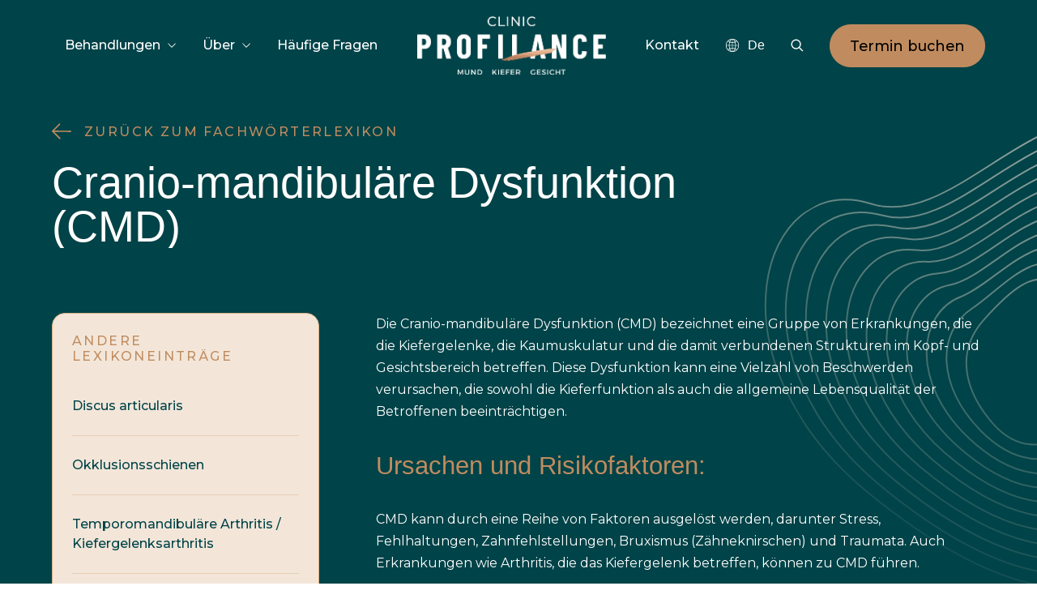

--- FILE ---
content_type: text/html; charset=UTF-8
request_url: https://profilance.ch/lexikon/cranio-mandibulaere-dysfunktion-cmd/
body_size: 11124
content:
<!DOCTYPE html><html dir="ltr" lang="de-DE" prefix="og: https://ogp.me/ns#"><head><meta charset="utf-8"><meta name="viewport" content="width=device-width, initial-scale=1"><meta http-equiv="x-ua-compatible" content="ie=edge"><link rel="stylesheet" media="print" onload="this.onload=null;this.media='all';" id="ao_optimized_gfonts" href="https://fonts.googleapis.com/css?family=Montserrat:400,500&amp;display=swap"><link rel="shortcut icon" type="image/x-icon" href="https://profilance.ch/wp-content/themes/awesometheme/assets/img/favicon.png"><link rel="preconnect" href="https://fonts.googleapis.com"><link rel="preconnect" href="https://fonts.gstatic.com" crossorigin><title>Cranio-mandibuläre Dysfunktion (CMD) | Clinic Profilance</title><meta name="description" content="Die Cranio-mandibuläre Dysfunktion (CMD) bezeichnet eine Gruppe von Erkrankungen, die die Kiefergelenke, die Kaumuskulatur und die damit verbundenen Strukturen im Kopf- und Gesichtsbereich betreffen. Diese Dysfunktion kann eine Vielzahl von Beschwerden verursachen, die sowohl die Kieferfunktion als auch die allgemeine Lebensqualität der Betroffenen beeinträchtigen. Ursachen und Risikofaktoren: CMD kann durch eine Reihe von Faktoren ausgelöst" /><meta name="robots" content="max-image-preview:large" /><meta name="google-site-verification" content="XxKtSJh7MdcLkszjh-7yjn4PgXmKimrBbQMJfgtWG78" /><link rel="canonical" href="https://profilance.ch/lexikon/cranio-mandibulaere-dysfunktion-cmd/" /><meta name="generator" content="All in One SEO Pro (AIOSEO) 4.9.3" /><meta property="og:locale" content="de_DE" /><meta property="og:site_name" content="Clinic Profilance" /><meta property="og:type" content="article" /><meta property="og:title" content="Cranio-mandibuläre Dysfunktion (CMD) | Clinic Profilance" /><meta property="og:description" content="Die Cranio-mandibuläre Dysfunktion (CMD) bezeichnet eine Gruppe von Erkrankungen, die die Kiefergelenke, die Kaumuskulatur und die damit verbundenen Strukturen im Kopf- und Gesichtsbereich betreffen. Diese Dysfunktion kann eine Vielzahl von Beschwerden verursachen, die sowohl die Kieferfunktion als auch die allgemeine Lebensqualität der Betroffenen beeinträchtigen. Ursachen und Risikofaktoren: CMD kann durch eine Reihe von Faktoren ausgelöst" /><meta property="og:url" content="https://profilance.ch/lexikon/cranio-mandibulaere-dysfunktion-cmd/" /><meta property="og:image" content="https://profilance.mostofdesign.com/wp-content/uploads/2023/11/og-image.png" /><meta property="og:image:secure_url" content="https://profilance.mostofdesign.com/wp-content/uploads/2023/11/og-image.png" /><meta property="article:published_time" content="2023-12-03T18:04:13+00:00" /><meta property="article:modified_time" content="2023-12-03T18:04:41+00:00" /><meta name="twitter:card" content="summary" /><meta name="twitter:title" content="Cranio-mandibuläre Dysfunktion (CMD) | Clinic Profilance" /><meta name="twitter:description" content="Die Cranio-mandibuläre Dysfunktion (CMD) bezeichnet eine Gruppe von Erkrankungen, die die Kiefergelenke, die Kaumuskulatur und die damit verbundenen Strukturen im Kopf- und Gesichtsbereich betreffen. Diese Dysfunktion kann eine Vielzahl von Beschwerden verursachen, die sowohl die Kieferfunktion als auch die allgemeine Lebensqualität der Betroffenen beeinträchtigen. Ursachen und Risikofaktoren: CMD kann durch eine Reihe von Faktoren ausgelöst" /><meta name="twitter:image" content="https://profilance.mostofdesign.com/wp-content/uploads/2023/11/og-image.png" /> <script type="application/ld+json" class="aioseo-schema">{"@context":"https:\/\/schema.org","@graph":[{"@type":"BreadcrumbList","@id":"https:\/\/profilance.ch\/lexikon\/cranio-mandibulaere-dysfunktion-cmd\/#breadcrumblist","itemListElement":[{"@type":"ListItem","@id":"https:\/\/profilance.ch#listItem","position":1,"name":"Home","item":"https:\/\/profilance.ch","nextItem":{"@type":"ListItem","@id":"https:\/\/profilance.ch\/lexikon\/cranio-mandibulaere-dysfunktion-cmd\/#listItem","name":"Cranio-mandibul\u00e4re Dysfunktion (CMD)"}},{"@type":"ListItem","@id":"https:\/\/profilance.ch\/lexikon\/cranio-mandibulaere-dysfunktion-cmd\/#listItem","position":2,"name":"Cranio-mandibul\u00e4re Dysfunktion (CMD)","previousItem":{"@type":"ListItem","@id":"https:\/\/profilance.ch#listItem","name":"Home"}}]},{"@type":"Organization","@id":"https:\/\/profilance.ch\/#organization","name":"Profilance AG","description":"Profilance: F\u00fchrende Klinik f\u00fcr Mund, Kiefer und Gesicht in Z\u00fcrich.","url":"https:\/\/profilance.ch\/","email":"clinic@profilance.ch","telephone":"+41447975005","logo":{"@type":"ImageObject","url":"https:\/\/profilance.ch\/wp-content\/uploads\/2023\/12\/Profilance.png","@id":"https:\/\/profilance.ch\/lexikon\/cranio-mandibulaere-dysfunktion-cmd\/#organizationLogo","width":512,"height":159,"caption":"Profilance"},"image":{"@id":"https:\/\/profilance.ch\/lexikon\/cranio-mandibulaere-dysfunktion-cmd\/#organizationLogo"}},{"@type":"WebPage","@id":"https:\/\/profilance.ch\/lexikon\/cranio-mandibulaere-dysfunktion-cmd\/#webpage","url":"https:\/\/profilance.ch\/lexikon\/cranio-mandibulaere-dysfunktion-cmd\/","name":"Cranio-mandibul\u00e4re Dysfunktion (CMD) | Clinic Profilance","description":"Die Cranio-mandibul\u00e4re Dysfunktion (CMD) bezeichnet eine Gruppe von Erkrankungen, die die Kiefergelenke, die Kaumuskulatur und die damit verbundenen Strukturen im Kopf- und Gesichtsbereich betreffen. Diese Dysfunktion kann eine Vielzahl von Beschwerden verursachen, die sowohl die Kieferfunktion als auch die allgemeine Lebensqualit\u00e4t der Betroffenen beeintr\u00e4chtigen. Ursachen und Risikofaktoren: CMD kann durch eine Reihe von Faktoren ausgel\u00f6st","inLanguage":"de-DE","isPartOf":{"@id":"https:\/\/profilance.ch\/#website"},"breadcrumb":{"@id":"https:\/\/profilance.ch\/lexikon\/cranio-mandibulaere-dysfunktion-cmd\/#breadcrumblist"},"datePublished":"2023-12-03T20:04:13+01:00","dateModified":"2023-12-03T20:04:41+01:00"},{"@type":"WebSite","@id":"https:\/\/profilance.ch\/#website","url":"https:\/\/profilance.ch\/","name":"Clinic Profilance","alternateName":"Profilance","description":"Profilance: F\u00fchrende Klinik f\u00fcr Mund, Kiefer und Gesicht in Z\u00fcrich.","inLanguage":"de-DE","publisher":{"@id":"https:\/\/profilance.ch\/#organization"}}]}</script> <link rel="alternate" href="https://profilance.ch/lexikon/cranio-mandibulaere-dysfunktion-cmd/" hreflang="de" /><link rel="alternate" href="https://profilance.ch/en/glossary/cranio-mandibular-dysfunction-cmd/" hreflang="en" /><link rel="alternate" href="https://profilance.ch/fr/dictionnaire/dysfonctionnement-cranio-mandibulaire/" hreflang="fr" /><link rel="alternate" href="https://profilance.ch/it/lessico/disfunzione-cranio-mandibolare-cmd/" hreflang="it" /><link rel="alternate" href="https://profilance.ch/ru/%D1%81%D0%BB%D0%BE%D0%B2%D0%B0%D1%80%D1%8C/kranio-mandibulyarnaya-disfunkciya-kmd/" hreflang="ru" /><link rel='dns-prefetch' href='//unpkg.com' /><link href='https://fonts.gstatic.com' crossorigin='anonymous' rel='preconnect' /><style id='wp-img-auto-sizes-contain-inline-css'>img:is([sizes=auto i],[sizes^="auto," i]){contain-intrinsic-size:3000px 1500px}
/*# sourceURL=wp-img-auto-sizes-contain-inline-css */</style><style id='wp-block-library-inline-css'>:root{--wp-block-synced-color:#7a00df;--wp-block-synced-color--rgb:122,0,223;--wp-bound-block-color:var(--wp-block-synced-color);--wp-editor-canvas-background:#ddd;--wp-admin-theme-color:#007cba;--wp-admin-theme-color--rgb:0,124,186;--wp-admin-theme-color-darker-10:#006ba1;--wp-admin-theme-color-darker-10--rgb:0,107,160.5;--wp-admin-theme-color-darker-20:#005a87;--wp-admin-theme-color-darker-20--rgb:0,90,135;--wp-admin-border-width-focus:2px}@media (min-resolution:192dpi){:root{--wp-admin-border-width-focus:1.5px}}.wp-element-button{cursor:pointer}:root .has-very-light-gray-background-color{background-color:#eee}:root .has-very-dark-gray-background-color{background-color:#313131}:root .has-very-light-gray-color{color:#eee}:root .has-very-dark-gray-color{color:#313131}:root .has-vivid-green-cyan-to-vivid-cyan-blue-gradient-background{background:linear-gradient(135deg,#00d084,#0693e3)}:root .has-purple-crush-gradient-background{background:linear-gradient(135deg,#34e2e4,#4721fb 50%,#ab1dfe)}:root .has-hazy-dawn-gradient-background{background:linear-gradient(135deg,#faaca8,#dad0ec)}:root .has-subdued-olive-gradient-background{background:linear-gradient(135deg,#fafae1,#67a671)}:root .has-atomic-cream-gradient-background{background:linear-gradient(135deg,#fdd79a,#004a59)}:root .has-nightshade-gradient-background{background:linear-gradient(135deg,#330968,#31cdcf)}:root .has-midnight-gradient-background{background:linear-gradient(135deg,#020381,#2874fc)}:root{--wp--preset--font-size--normal:16px;--wp--preset--font-size--huge:42px}.has-regular-font-size{font-size:1em}.has-larger-font-size{font-size:2.625em}.has-normal-font-size{font-size:var(--wp--preset--font-size--normal)}.has-huge-font-size{font-size:var(--wp--preset--font-size--huge)}.has-text-align-center{text-align:center}.has-text-align-left{text-align:left}.has-text-align-right{text-align:right}.has-fit-text{white-space:nowrap!important}#end-resizable-editor-section{display:none}.aligncenter{clear:both}.items-justified-left{justify-content:flex-start}.items-justified-center{justify-content:center}.items-justified-right{justify-content:flex-end}.items-justified-space-between{justify-content:space-between}.screen-reader-text{border:0;clip-path:inset(50%);height:1px;margin:-1px;overflow:hidden;padding:0;position:absolute;width:1px;word-wrap:normal!important}.screen-reader-text:focus{background-color:#ddd;clip-path:none;color:#444;display:block;font-size:1em;height:auto;left:5px;line-height:normal;padding:15px 23px 14px;text-decoration:none;top:5px;width:auto;z-index:100000}html :where(.has-border-color){border-style:solid}html :where([style*=border-top-color]){border-top-style:solid}html :where([style*=border-right-color]){border-right-style:solid}html :where([style*=border-bottom-color]){border-bottom-style:solid}html :where([style*=border-left-color]){border-left-style:solid}html :where([style*=border-width]){border-style:solid}html :where([style*=border-top-width]){border-top-style:solid}html :where([style*=border-right-width]){border-right-style:solid}html :where([style*=border-bottom-width]){border-bottom-style:solid}html :where([style*=border-left-width]){border-left-style:solid}html :where(img[class*=wp-image-]){height:auto;max-width:100%}:where(figure){margin:0 0 1em}html :where(.is-position-sticky){--wp-admin--admin-bar--position-offset:var(--wp-admin--admin-bar--height,0px)}@media screen and (max-width:600px){html :where(.is-position-sticky){--wp-admin--admin-bar--position-offset:0px}}

/*# sourceURL=wp-block-library-inline-css */</style><style id='global-styles-inline-css'>:root{--wp--preset--aspect-ratio--square: 1;--wp--preset--aspect-ratio--4-3: 4/3;--wp--preset--aspect-ratio--3-4: 3/4;--wp--preset--aspect-ratio--3-2: 3/2;--wp--preset--aspect-ratio--2-3: 2/3;--wp--preset--aspect-ratio--16-9: 16/9;--wp--preset--aspect-ratio--9-16: 9/16;--wp--preset--color--black: #000000;--wp--preset--color--cyan-bluish-gray: #abb8c3;--wp--preset--color--white: #ffffff;--wp--preset--color--pale-pink: #f78da7;--wp--preset--color--vivid-red: #cf2e2e;--wp--preset--color--luminous-vivid-orange: #ff6900;--wp--preset--color--luminous-vivid-amber: #fcb900;--wp--preset--color--light-green-cyan: #7bdcb5;--wp--preset--color--vivid-green-cyan: #00d084;--wp--preset--color--pale-cyan-blue: #8ed1fc;--wp--preset--color--vivid-cyan-blue: #0693e3;--wp--preset--color--vivid-purple: #9b51e0;--wp--preset--gradient--vivid-cyan-blue-to-vivid-purple: linear-gradient(135deg,rgb(6,147,227) 0%,rgb(155,81,224) 100%);--wp--preset--gradient--light-green-cyan-to-vivid-green-cyan: linear-gradient(135deg,rgb(122,220,180) 0%,rgb(0,208,130) 100%);--wp--preset--gradient--luminous-vivid-amber-to-luminous-vivid-orange: linear-gradient(135deg,rgb(252,185,0) 0%,rgb(255,105,0) 100%);--wp--preset--gradient--luminous-vivid-orange-to-vivid-red: linear-gradient(135deg,rgb(255,105,0) 0%,rgb(207,46,46) 100%);--wp--preset--gradient--very-light-gray-to-cyan-bluish-gray: linear-gradient(135deg,rgb(238,238,238) 0%,rgb(169,184,195) 100%);--wp--preset--gradient--cool-to-warm-spectrum: linear-gradient(135deg,rgb(74,234,220) 0%,rgb(151,120,209) 20%,rgb(207,42,186) 40%,rgb(238,44,130) 60%,rgb(251,105,98) 80%,rgb(254,248,76) 100%);--wp--preset--gradient--blush-light-purple: linear-gradient(135deg,rgb(255,206,236) 0%,rgb(152,150,240) 100%);--wp--preset--gradient--blush-bordeaux: linear-gradient(135deg,rgb(254,205,165) 0%,rgb(254,45,45) 50%,rgb(107,0,62) 100%);--wp--preset--gradient--luminous-dusk: linear-gradient(135deg,rgb(255,203,112) 0%,rgb(199,81,192) 50%,rgb(65,88,208) 100%);--wp--preset--gradient--pale-ocean: linear-gradient(135deg,rgb(255,245,203) 0%,rgb(182,227,212) 50%,rgb(51,167,181) 100%);--wp--preset--gradient--electric-grass: linear-gradient(135deg,rgb(202,248,128) 0%,rgb(113,206,126) 100%);--wp--preset--gradient--midnight: linear-gradient(135deg,rgb(2,3,129) 0%,rgb(40,116,252) 100%);--wp--preset--font-size--small: 13px;--wp--preset--font-size--medium: 20px;--wp--preset--font-size--large: 36px;--wp--preset--font-size--x-large: 42px;--wp--preset--spacing--20: 0.44rem;--wp--preset--spacing--30: 0.67rem;--wp--preset--spacing--40: 1rem;--wp--preset--spacing--50: 1.5rem;--wp--preset--spacing--60: 2.25rem;--wp--preset--spacing--70: 3.38rem;--wp--preset--spacing--80: 5.06rem;--wp--preset--shadow--natural: 6px 6px 9px rgba(0, 0, 0, 0.2);--wp--preset--shadow--deep: 12px 12px 50px rgba(0, 0, 0, 0.4);--wp--preset--shadow--sharp: 6px 6px 0px rgba(0, 0, 0, 0.2);--wp--preset--shadow--outlined: 6px 6px 0px -3px rgb(255, 255, 255), 6px 6px rgb(0, 0, 0);--wp--preset--shadow--crisp: 6px 6px 0px rgb(0, 0, 0);}:where(.is-layout-flex){gap: 0.5em;}:where(.is-layout-grid){gap: 0.5em;}body .is-layout-flex{display: flex;}.is-layout-flex{flex-wrap: wrap;align-items: center;}.is-layout-flex > :is(*, div){margin: 0;}body .is-layout-grid{display: grid;}.is-layout-grid > :is(*, div){margin: 0;}:where(.wp-block-columns.is-layout-flex){gap: 2em;}:where(.wp-block-columns.is-layout-grid){gap: 2em;}:where(.wp-block-post-template.is-layout-flex){gap: 1.25em;}:where(.wp-block-post-template.is-layout-grid){gap: 1.25em;}.has-black-color{color: var(--wp--preset--color--black) !important;}.has-cyan-bluish-gray-color{color: var(--wp--preset--color--cyan-bluish-gray) !important;}.has-white-color{color: var(--wp--preset--color--white) !important;}.has-pale-pink-color{color: var(--wp--preset--color--pale-pink) !important;}.has-vivid-red-color{color: var(--wp--preset--color--vivid-red) !important;}.has-luminous-vivid-orange-color{color: var(--wp--preset--color--luminous-vivid-orange) !important;}.has-luminous-vivid-amber-color{color: var(--wp--preset--color--luminous-vivid-amber) !important;}.has-light-green-cyan-color{color: var(--wp--preset--color--light-green-cyan) !important;}.has-vivid-green-cyan-color{color: var(--wp--preset--color--vivid-green-cyan) !important;}.has-pale-cyan-blue-color{color: var(--wp--preset--color--pale-cyan-blue) !important;}.has-vivid-cyan-blue-color{color: var(--wp--preset--color--vivid-cyan-blue) !important;}.has-vivid-purple-color{color: var(--wp--preset--color--vivid-purple) !important;}.has-black-background-color{background-color: var(--wp--preset--color--black) !important;}.has-cyan-bluish-gray-background-color{background-color: var(--wp--preset--color--cyan-bluish-gray) !important;}.has-white-background-color{background-color: var(--wp--preset--color--white) !important;}.has-pale-pink-background-color{background-color: var(--wp--preset--color--pale-pink) !important;}.has-vivid-red-background-color{background-color: var(--wp--preset--color--vivid-red) !important;}.has-luminous-vivid-orange-background-color{background-color: var(--wp--preset--color--luminous-vivid-orange) !important;}.has-luminous-vivid-amber-background-color{background-color: var(--wp--preset--color--luminous-vivid-amber) !important;}.has-light-green-cyan-background-color{background-color: var(--wp--preset--color--light-green-cyan) !important;}.has-vivid-green-cyan-background-color{background-color: var(--wp--preset--color--vivid-green-cyan) !important;}.has-pale-cyan-blue-background-color{background-color: var(--wp--preset--color--pale-cyan-blue) !important;}.has-vivid-cyan-blue-background-color{background-color: var(--wp--preset--color--vivid-cyan-blue) !important;}.has-vivid-purple-background-color{background-color: var(--wp--preset--color--vivid-purple) !important;}.has-black-border-color{border-color: var(--wp--preset--color--black) !important;}.has-cyan-bluish-gray-border-color{border-color: var(--wp--preset--color--cyan-bluish-gray) !important;}.has-white-border-color{border-color: var(--wp--preset--color--white) !important;}.has-pale-pink-border-color{border-color: var(--wp--preset--color--pale-pink) !important;}.has-vivid-red-border-color{border-color: var(--wp--preset--color--vivid-red) !important;}.has-luminous-vivid-orange-border-color{border-color: var(--wp--preset--color--luminous-vivid-orange) !important;}.has-luminous-vivid-amber-border-color{border-color: var(--wp--preset--color--luminous-vivid-amber) !important;}.has-light-green-cyan-border-color{border-color: var(--wp--preset--color--light-green-cyan) !important;}.has-vivid-green-cyan-border-color{border-color: var(--wp--preset--color--vivid-green-cyan) !important;}.has-pale-cyan-blue-border-color{border-color: var(--wp--preset--color--pale-cyan-blue) !important;}.has-vivid-cyan-blue-border-color{border-color: var(--wp--preset--color--vivid-cyan-blue) !important;}.has-vivid-purple-border-color{border-color: var(--wp--preset--color--vivid-purple) !important;}.has-vivid-cyan-blue-to-vivid-purple-gradient-background{background: var(--wp--preset--gradient--vivid-cyan-blue-to-vivid-purple) !important;}.has-light-green-cyan-to-vivid-green-cyan-gradient-background{background: var(--wp--preset--gradient--light-green-cyan-to-vivid-green-cyan) !important;}.has-luminous-vivid-amber-to-luminous-vivid-orange-gradient-background{background: var(--wp--preset--gradient--luminous-vivid-amber-to-luminous-vivid-orange) !important;}.has-luminous-vivid-orange-to-vivid-red-gradient-background{background: var(--wp--preset--gradient--luminous-vivid-orange-to-vivid-red) !important;}.has-very-light-gray-to-cyan-bluish-gray-gradient-background{background: var(--wp--preset--gradient--very-light-gray-to-cyan-bluish-gray) !important;}.has-cool-to-warm-spectrum-gradient-background{background: var(--wp--preset--gradient--cool-to-warm-spectrum) !important;}.has-blush-light-purple-gradient-background{background: var(--wp--preset--gradient--blush-light-purple) !important;}.has-blush-bordeaux-gradient-background{background: var(--wp--preset--gradient--blush-bordeaux) !important;}.has-luminous-dusk-gradient-background{background: var(--wp--preset--gradient--luminous-dusk) !important;}.has-pale-ocean-gradient-background{background: var(--wp--preset--gradient--pale-ocean) !important;}.has-electric-grass-gradient-background{background: var(--wp--preset--gradient--electric-grass) !important;}.has-midnight-gradient-background{background: var(--wp--preset--gradient--midnight) !important;}.has-small-font-size{font-size: var(--wp--preset--font-size--small) !important;}.has-medium-font-size{font-size: var(--wp--preset--font-size--medium) !important;}.has-large-font-size{font-size: var(--wp--preset--font-size--large) !important;}.has-x-large-font-size{font-size: var(--wp--preset--font-size--x-large) !important;}
/*# sourceURL=global-styles-inline-css */</style><style id='classic-theme-styles-inline-css'>/*! This file is auto-generated */
.wp-block-button__link{color:#fff;background-color:#32373c;border-radius:9999px;box-shadow:none;text-decoration:none;padding:calc(.667em + 2px) calc(1.333em + 2px);font-size:1.125em}.wp-block-file__button{background:#32373c;color:#fff;text-decoration:none}
/*# sourceURL=/wp-includes/css/classic-themes.min.css */</style><link rel='stylesheet' id='awesometheme-css-ccade7e2cea1edaf7c53c22a5382b764-css' href='https://profilance.ch/wp-content/cache/autoptimize/css/autoptimize_single_5ff8dad8696326f3ff63ea53b8bbd498.css?ver=1.0.20'  media='all' /><link rel='stylesheet' id='awesometheme-css-653b82fd3f4f4696cc4769f728b26530-css' href='https://profilance.ch/wp-content/cache/autoptimize/css/autoptimize_single_633b06ce61fe074126db8d79c4503828.css?ver=1.0.20'  media='all' /><link rel='stylesheet' id='awesometheme-theme-style-css' href='https://profilance.ch/wp-content/cache/autoptimize/css/autoptimize_single_3a095894b6de00fa8f72e8cfb092cba9.css?ver=1.0.20'  media='all' /><link rel='stylesheet' id='awesometheme-style-css' href='https://profilance.ch/wp-content/cache/autoptimize/css/autoptimize_single_3c6e4ab1eca8c9789a1f472508d8e6ae.css?ver=1.0.20'  media='all' /> <script defer id="friendly-analytics-js-before" src="[data-uri]"></script> <script defer  src="https://profilance.ch/wp-content/cache/autoptimize/js/autoptimize_single_d93df653a47c971265451f9f06b1db79.js?ver=1.1.8" id="friendly-analytics-js"></script> <script defer  src="https://profilance.ch/wp-content/cache/autoptimize/js/autoptimize_single_54ce667a549971136b6d5d116f5b251e.js?ver=1.0.20" id="awesometheme-load-more-js-js"></script> <script defer src="[data-uri]"></script> <meta name="theme-color" content="#004348"> <!--[if lt IE 9]><script src="http://cdnjs.cloudflare.com/ajax/libs/html5shiv/3.7.2/html5shiv.min.js"></script><![endif]-->  <script defer src="[data-uri]"></script> </head><body x-data="App()" x-init="start"> <noscript><iframe src="https://www.googletagmanager.com/ns.html?id=GTM-WX2H6S2W "
height="0" width="0" style="display:none;visibility:hidden"></iframe></noscript><div class="main-wrap no-js"><div class="header" id="header"><div class="container"> <label class="header__burger"> <input type="checkbox" name="burger" id="burger"><div class="header__burger-icon"></div><div class="header__burger-text menu">Menü</div> </label><div class="header__left"><div class="header__nav header-nav"><div class="header-nav__main">Behandlungen</div><ul class="header-nav__list"><li class="header-nav__item"><a class="header-nav__link" 
 href="https://profilance.ch/behandlungen/schnarchen-schlafapnoe/"
 title="Schnarchen / Schlafapnoe" 
 aria-label="Schnarchen / Schlafapnoe"
 >Schnarchen / Schlafapnoe</a></li><li class="header-nav__item"><a class="header-nav__link" 
 href="https://profilance.ch/behandlungen/nasenchirurgie/"
 title="Nasenchirurgie" 
 aria-label="Nasenchirurgie"
 >Nasenchirurgie</a></li><li class="header-nav__item"><a class="header-nav__link" 
 href="https://profilance.ch/behandlungen/fehlbisse-kieferchirurgie/"
 title="Fehlbisse / Kieferchirurgie" 
 aria-label="Fehlbisse / Kieferchirurgie"
 >Fehlbisse / Kieferchirurgie</a></li><li class="header-nav__item"><a class="header-nav__link" 
 href="https://profilance.ch/behandlungen/allgemeine-gesichtschirurgie/"
 title="Allgemeine Gesichtschirurgie" 
 aria-label="Allgemeine Gesichtschirurgie"
 >Allgemeine Gesichtschirurgie</a></li><li class="header-nav__item"><a class="header-nav__link" 
 href="https://profilance.ch/behandlungen/oralchirurgie"
 title="Oralchirurgie" 
 aria-label="Oralchirurgie"
 >Oralchirurgie</a></li><li class="header-nav__item"><a class="header-nav__link" 
 href="https://profilance.ch/behandlungen/kiefergelenks-beschwerden/"
 title="Kiefergelenks-Beschwerden" 
 aria-label="Kiefergelenks-Beschwerden"
 >Kiefergelenks-Beschwerden</a></li><li class="header-nav__item"><a class="header-nav__link" 
 href="https://profilance.ch/behandlungen/minimalinvasive-kosmetik/"
 title="Minimalinvasive Kosmetik" 
 aria-label="Minimalinvasive Kosmetik"
 >Minimalinvasive Kosmetik</a></li><li class="header-nav__item"><a class="header-nav__link" 
 href="https://profilance.ch/behandlungen/korrektur-von-unfallfolgen/"
 title="Korrektur von Unfallfolgen" 
 aria-label="Korrektur von Unfallfolgen"
 >Korrektur von Unfallfolgen</a></li></ul><div class="header-nav__btn"> <svg> <use xlink:href="https://profilance.ch/wp-content/themes/awesometheme/assets/img/sprite.svg#list"></use> </svg></div></div><div class="header__nav header-nav"><div class="header-nav__main">Über</div><ul class="header-nav__list"><li class="header-nav__item"><a class="header-nav__link" 
 href="https://profilance.ch/unser-team/"
 title="Unser Team" 
 aria-label="Unser Team"
 >Unser Team</a></li><li class="header-nav__item"><a class="header-nav__link" 
 href="https://profilance.ch/lexikon/"
 title="Lexikon" 
 aria-label="Lexikon"
 >Lexikon</a></li><li class="header-nav__item"><a class="header-nav__link" 
 href="https://profilance.ch/ueber-uns/moderne-technologien/"
 title="Moderne Technologien" 
 aria-label="Moderne Technologien"
 >Moderne Technologien</a></li><li class="header-nav__item"><a class="header-nav__link" 
 href="https://profilance.ch/ueber-uns/unsere-patienten/"
 title="Unsere Patient:innen" 
 aria-label="Unsere Patient:innen"
 >Unsere Patient:innen</a></li></ul><div class="header-nav__btn"> <svg> <use xlink:href="https://profilance.ch/wp-content/themes/awesometheme/assets/img/sprite.svg#list"></use> </svg></div></div><div class="header__nav header-nav"> <a class="header-nav__main header-nav__main--single" 
 title="Häufige Fragen" 
 aria-label="Häufige Fragen"
 href="https://profilance.ch/fragen/"
 >Häufige Fragen</a></div></div><div class="header__middle"><a class="header__logo" href="https://profilance.ch/"><noscript><img src="https://profilance.ch/wp-content/themes/awesometheme/assets/img/logo.png" alt="company logo"></noscript><img class="lazyload" src='data:image/svg+xml,%3Csvg%20xmlns=%22http://www.w3.org/2000/svg%22%20viewBox=%220%200%20210%20140%22%3E%3C/svg%3E' data-src="https://profilance.ch/wp-content/themes/awesometheme/assets/img/logo.png" alt="company logo"></a></div><div class="header__right"><div class="header__nav header-nav"> <a class="header-nav__main header-nav__main--single" 
 title="Kontakt" 
 aria-label="Kontakt"
 href="https://profilance.ch/kontakt/"
 >Kontakt</a></div><div class="header__lang header-lang" x-data="Languages()" x-init="start"><div class="header-lang__icon"> <svg> <use xlink:href="https://profilance.ch/wp-content/themes/awesometheme/assets/img/sprite.svg#lang"></use> </svg></div> <select class="header-lang__select" @change="changeLanguage"><option value="https://profilance.ch/lexikon/cranio-mandibulaere-dysfunktion-cmd/" 
 selected			>De</option><option value="https://profilance.ch/en/glossary/cranio-mandibular-dysfunction-cmd/" 
 >En</option><option value="https://profilance.ch/fr/dictionnaire/dysfonctionnement-cranio-mandibulaire/" 
 >Fr</option><option value="https://profilance.ch/it/lessico/disfunzione-cranio-mandibolare-cmd/" 
 >It</option><option value="https://profilance.ch/ru/%D1%81%D0%BB%D0%BE%D0%B2%D0%B0%D1%80%D1%8C/kranio-mandibulyarnaya-disfunkciya-kmd/" 
 >Ru</option> </select></div><div class="search-btn"> <svg> <use xlink:href="https://profilance.ch/wp-content/themes/awesometheme/assets/img/sprite.svg#search"></use> </svg></div> <button class="btn" onclick="window.location.href='https://booking.epat.ch/profilance/booking'">Termin buchen</button></div></div></div><div class="menu-mobile" id="menu-mobile"><div class="container"><div class="menu-mobile__nav menu-mobile-nav"><div class="menu-mobile-nav__item"><div class="h4 menu-mobile-nav__main-link">Behandlungen<div class="menu-mobile-nav__btn"> <svg> <use xlink:href="https://profilance.ch/wp-content/themes/awesometheme/assets/img/sprite.svg#list"></use> </svg></div></div><ul class="menu-mobile-nav__list"><li class="menu-mobile-nav__item"><a class="menu-mobile-nav__link menu" 
 href="https://profilance.ch/behandlungen/schnarchen-schlafapnoe/"
 title="Schnarchen / Schlafapnoe" 
 aria-label="Schnarchen / Schlafapnoe"
 >Schnarchen / Schlafapnoe</a></li><li class="menu-mobile-nav__item"><a class="menu-mobile-nav__link menu" 
 href="https://profilance.ch/behandlungen/nasenchirurgie/"
 title="Nasenchirurgie" 
 aria-label="Nasenchirurgie"
 >Nasenchirurgie</a></li><li class="menu-mobile-nav__item"><a class="menu-mobile-nav__link menu" 
 href="https://profilance.ch/behandlungen/fehlbisse-kieferchirurgie/"
 title="Fehlbisse / Kieferchirurgie" 
 aria-label="Fehlbisse / Kieferchirurgie"
 >Fehlbisse / Kieferchirurgie</a></li><li class="menu-mobile-nav__item"><a class="menu-mobile-nav__link menu" 
 href="https://profilance.ch/behandlungen/allgemeine-gesichtschirurgie/"
 title="Allgemeine Gesichtschirurgie" 
 aria-label="Allgemeine Gesichtschirurgie"
 >Allgemeine Gesichtschirurgie</a></li><li class="menu-mobile-nav__item"><a class="menu-mobile-nav__link menu" 
 href="https://profilance.ch/behandlungen/oralchirurgie"
 title="Oralchirurgie" 
 aria-label="Oralchirurgie"
 >Oralchirurgie</a></li><li class="menu-mobile-nav__item"><a class="menu-mobile-nav__link menu" 
 href="https://profilance.ch/behandlungen/kiefergelenks-beschwerden/"
 title="Kiefergelenks-Beschwerden" 
 aria-label="Kiefergelenks-Beschwerden"
 >Kiefergelenks-Beschwerden</a></li><li class="menu-mobile-nav__item"><a class="menu-mobile-nav__link menu" 
 href="https://profilance.ch/behandlungen/minimalinvasive-kosmetik/"
 title="Minimalinvasive Kosmetik" 
 aria-label="Minimalinvasive Kosmetik"
 >Minimalinvasive Kosmetik</a></li><li class="menu-mobile-nav__item"><a class="menu-mobile-nav__link menu" 
 href="https://profilance.ch/behandlungen/korrektur-von-unfallfolgen/"
 title="Korrektur von Unfallfolgen" 
 aria-label="Korrektur von Unfallfolgen"
 >Korrektur von Unfallfolgen</a></li></ul></div><div class="menu-mobile-nav__item"><div class="h4 menu-mobile-nav__main-link">Über<div class="menu-mobile-nav__btn"> <svg> <use xlink:href="https://profilance.ch/wp-content/themes/awesometheme/assets/img/sprite.svg#list"></use> </svg></div></div><ul class="menu-mobile-nav__list"><li class="menu-mobile-nav__item"><a class="menu-mobile-nav__link menu" 
 href="https://profilance.ch/unser-team/"
 title="Unser Team" 
 aria-label="Unser Team"
 >Unser Team</a></li><li class="menu-mobile-nav__item"><a class="menu-mobile-nav__link menu" 
 href="https://profilance.ch/lexikon/"
 title="Lexikon" 
 aria-label="Lexikon"
 >Lexikon</a></li><li class="menu-mobile-nav__item"><a class="menu-mobile-nav__link menu" 
 href="https://profilance.ch/ueber-uns/moderne-technologien/"
 title="Moderne Technologien" 
 aria-label="Moderne Technologien"
 >Moderne Technologien</a></li><li class="menu-mobile-nav__item"><a class="menu-mobile-nav__link menu" 
 href="https://profilance.ch/ueber-uns/unsere-patienten/"
 title="Unsere Patient:innen" 
 aria-label="Unsere Patient:innen"
 >Unsere Patient:innen</a></li></ul></div><div class="menu-mobile-nav__item"> <a class="h4 menu-mobile-nav__main-link" 
 title="Häufige Fragen" 
 aria-label="Häufige Fragen"
 href="https://profilance.ch/fragen/"
 >Häufige Fragen</a></div><div class="menu-mobile-nav__item"> <a class="h4 menu-mobile-nav__main-link" 
 title="Kontakt" 
 aria-label="Kontakt"
 href="https://profilance.ch/kontakt/"
 >Kontakt</a></div></div> <button class="btn menu-mobile__btn" onclick="window.location.href='https://booking.epat.ch/profilance/booking'">Termin buchen</button><div class="header__lang header-lang" x-data="Languages()" x-init="start"><div class="header-lang__icon"> <svg> <use xlink:href="https://profilance.ch/wp-content/themes/awesometheme/assets/img/sprite.svg#lang"></use> </svg></div> <select class="header-lang__select" @change="changeLanguage"><option value="https://profilance.ch/lexikon/cranio-mandibulaere-dysfunktion-cmd/" 
 selected			>De</option><option value="https://profilance.ch/en/glossary/cranio-mandibular-dysfunction-cmd/" 
 >En</option><option value="https://profilance.ch/fr/dictionnaire/dysfonctionnement-cranio-mandibulaire/" 
 >Fr</option><option value="https://profilance.ch/it/lessico/disfunzione-cranio-mandibolare-cmd/" 
 >It</option><option value="https://profilance.ch/ru/%D1%81%D0%BB%D0%BE%D0%B2%D0%B0%D1%80%D1%8C/kranio-mandibulyarnaya-disfunkciya-kmd/" 
 >Ru</option> </select></div><div class="menu-mobile__socials"> <a class="menu-mobile__social-link" href="http://www.facebook.com/clinicprofilance" target="_blank" rel="nofollow noopener noreferrer"
 title="Facebook" aria-label="Facebook"><svg> <use xlink:href="https://profilance.ch/wp-content/themes/awesometheme/assets/img/sprite.svg#fb"></use> </svg></a> <a class="menu-mobile__social-link" href="http://www.instagram.com/clinicprofilance" target="_blank" rel="nofollow noopener noreferrer"
 title="Instagram" aria-label="Instagram"><svg> <use xlink:href="https://profilance.ch/wp-content/themes/awesometheme/assets/img/sprite.svg#soc"></use> </svg></a> <a class="menu-mobile__social-link" href="http://www.linkedin.com/company/clinicprofilance" target="_blank" rel="nofollow noopener noreferrer"
 title="LinkedIn" aria-label="LinkedIn"><svg> <use xlink:href="https://profilance.ch/wp-content/themes/awesometheme/assets/img/sprite.svg#ln"></use> </svg></a></div><div class="menu-mobile__info"> <a class="body-1 footer-middle__link" href="tel:+41447975005">+41 44 797 50 05</a> <a class="body-1 footer-middle__link" href="mailto:clinic@profilance.ch">clinic@profilance.ch</a> <a class="body-1 footer-middle__link" href="https://profilance.ch/kontakt/" target="_blank" 
 rel="nofollow noopener noreferrer">Ärztehaus Fluntern<br /> Zürichbergstrasse 70<br /> 8044 Zürich<br /> Schweiz</a><div class="body-1 footer-middle__schedule">Montag bis Freitag:<br /> von 07:00 bis 18:00<br /> Abende und Wochenenden: auf Anfrage</div></div></div></div><div class="search" id="search" x-data="Search()" x-init="start"><div class="search-header"><a class="search-header__logo" href="/"><noscript><img src="https://profilance.ch/wp-content/themes/awesometheme/assets/img/logo.png" alt="company logo"></noscript><img class="lazyload" src='data:image/svg+xml,%3Csvg%20xmlns=%22http://www.w3.org/2000/svg%22%20viewBox=%220%200%20210%20140%22%3E%3C/svg%3E' data-src="https://profilance.ch/wp-content/themes/awesometheme/assets/img/logo.png" alt="company logo"></a><div class="search-header__close"> <svg> <use xlink:href="https://profilance.ch/wp-content/themes/awesometheme/assets/img/sprite.svg#search-close"></use> </svg></div></div><form class="search-form" action="https://profilance.ch/wp-admin/admin-ajax.php" id="search-form" x-on:submit="sent"> <input type="hidden" name="action" value="siteSearch"> <input type="hidden" name="_ajax_nonce" value="b8de4b45cc"> <input type="text" placeholder="" name="s" x-on:input="sent"><div class="search-form__icon"> <svg> <use xlink:href="https://profilance.ch/wp-content/themes/awesometheme/assets/img/sprite.svg#search"></use> </svg></div> <button class="search-form__btn btn" x-on:click="sent"><span>Suchen</span></button></form><div data-search-basic-tretments></div><div class="container" ><div class="search-results" data-search-container></div></div></div><main class="main"><div class="article"><div class="container"><div class="article__header"><a class="article__header-back" href="https://profilance.ch/lexikon/"> <svg> <use xlink:href="https://profilance.ch/wp-content/themes/awesometheme/assets/img/sprite.svg#arr-left"></use> </svg><div class="overline article__subtitle" >ZURÜCK zum Fachwörterlexikon</div> </a><h1 class="h1 article__title">Cranio-mandibuläre Dysfunktion (CMD)</h1></div><div class="article-content"><div class="article__left"><div class="article-left"><div class="article-left__menu"><div class="overline article-left__menu-title">Andere Lexikoneinträge</div><nav class="article-left__nav"><ul class="article-left__nav-list"><li class="article-left__nav-item"><a class="article-left__nav-link menu" href="https://profilance.ch/lexikon/discus-articularis/">Discus articularis</a></li><li class="article-left__nav-item"><a class="article-left__nav-link menu" href="https://profilance.ch/lexikon/okklusionsschienen/">Okklusionsschienen</a></li><li class="article-left__nav-item"><a class="article-left__nav-link menu" href="https://profilance.ch/lexikon/temporomandibulaere-arthritis-kiefergelenksarthritis/">Temporomandibuläre Arthritis / Kiefergelenksarthritis</a></li><li class="article-left__nav-item"><a class="article-left__nav-link menu" href="https://profilance.ch/lexikon/kiefergelenk-osteotomie-maxillomandibulaere-osteotomie-mmo/">Kieferumstellungsosteotomie / Maxillomandibuläre Osteotomie (MMO)</a></li><li class="article-left__nav-item"><a class="article-left__nav-link menu" href="https://profilance.ch/lexikon/zygoma-jochbein/">Zygoma / Jochbein</a></li><li class="article-left__nav-item"><a class="article-left__nav-link menu" href="https://profilance.ch/lexikon/bruxismus/">Bruxismus</a></li></ul></nav></div> <a class="article-left__share" href="#" x-on:click.prevent="showPopup"> <svg> <use xlink:href="https://profilance.ch/wp-content/themes/awesometheme/assets/img/sprite.svg#share"></use> </svg></a></div></div><div class="article__right"><p>Die Cranio-mandibuläre Dysfunktion (CMD) bezeichnet eine Gruppe von Erkrankungen, die die Kiefergelenke, die Kaumuskulatur und die damit verbundenen Strukturen im Kopf- und Gesichtsbereich betreffen. Diese Dysfunktion kann eine Vielzahl von Beschwerden verursachen, die sowohl die Kieferfunktion als auch die allgemeine Lebensqualität der Betroffenen beeinträchtigen.</p><h3>Ursachen und Risikofaktoren:</h3><p>CMD kann durch eine Reihe von Faktoren ausgelöst werden, darunter Stress, Fehlhaltungen, Zahnfehlstellungen, Bruxismus (Zähneknirschen) und Traumata. Auch Erkrankungen wie Arthritis, die das Kiefergelenk betreffen, können zu CMD führen.</p><h3>Symptome:</h3><p>Die Symptome der CMD sind vielfältig und können Schmerzen im Kiefergelenk, Kopfschmerzen, Ohrgeräusche (wie Tinnitus), Schwindel, Nacken- und Schulterbeschwerden sowie Schwierigkeiten beim Kauen und Sprechen umfassen. Auch wenn Ausmass der Beschwerden und Intensität der Schmerzen variieren, berichten Patienten oft über ein Knacken oder Reiben im Kiefergelenk, eine eingeschränkte Mundöffnung und Kopfschmerzen.</p><h3>Diagnose:</h3><p>Die Diagnose einer CMD erfordert eine umfassende Untersuchung, die neben der klinischen Untersuchung des Kiefers auch bildgebende Verfahren wie Röntgen, CT oder MRT umfassen kann. Wichtig ist eine ganzheitliche Betrachtung, da CMD-Symptome häufig mit anderen Erkrankungen verwechselt werden können.</p><h3>Behandlung:</h3><p>Die Behandlung der CMD ist individuell und hängt von der spezifischen Ursache und den Symptomen des Patienten ab. Häufig kommen konservative Therapien wie Physiotherapie, Bewegungsübungen, Schienenbehandlungen oder Medikamente zum Einsatz. Gezielte intramuskuläre Infiltrationen, um den Muskeltonus zu reduzieren, können hilfreich sein. In manchen Fällen kann auch eine chirurgische Intervention notwendig sein, insbesondere wenn strukturelle Anomalien des Kiefergelenks und entsprechende Beschwerden vorliegen.</p><h3>Prävention und Management:</h3><p>Wichtig ist die frühzeitige Erkennung und Behandlung von CMD, um Langzeitschäden zu vermeiden. Patienten sollten angeleitet werden, wie sie ihre Symptome im Alltag managen können, beispielsweise durch Stressreduktion, Haltungskorrektur, Bewegungsübungen und Vermeidung von Gewohnheiten, die den Kiefer belasten.</p><p>Die CMD ist eine komplexe Erkrankung, die häufig einen multidisziplinären Behandlungsansatz erfordert. Eine enge Zusammenarbeit zwischen Kieferchirurgen, Physiotherapeuten und gegebenenfalls weiteren Fachärzten ist für eine erfolgreiche Behandlung und Verbesserung der Lebensqualität der Patienten entscheidend.</p></div></div><div class="boss__banner boss-banner"><div class="boss-banner__content"><h2 class="h1 boss-banner__title">Wir stehen Ihnen <br> zur Seite.</h2><div class="body-1 boss-banner__text">Bauen Sie auf unsere langjährige Erfahrung im Bereich Mund, Kiefer und Gesicht. Gerne beraten wir Sie persönlich.</div> <button class="btn" onclick="window.location.href='https://booking.epat.ch/profilance/booking'"
 >Termin buchen</button></div><div class="boss-banner__image"><noscript><img src="https://profilance.ch/wp-content/uploads/2023/12/005.webp" alt="boss"></noscript><img class="lazyload" src='data:image/svg+xml,%3Csvg%20xmlns=%22http://www.w3.org/2000/svg%22%20viewBox=%220%200%20210%20140%22%3E%3C/svg%3E' data-src="https://profilance.ch/wp-content/uploads/2023/12/005.webp" alt="boss"></div></div></div></div></main><div class="footer"><div class="container"><div class="footer__top footer-top"><a class="footer-top__logo" href="https://profilance.ch/"><noscript><img src="https://profilance.ch/wp-content/themes/awesometheme/assets/img/logo.png" alt="logo"></noscript><img class="lazyload" src='data:image/svg+xml,%3Csvg%20xmlns=%22http://www.w3.org/2000/svg%22%20viewBox=%220%200%20210%20140%22%3E%3C/svg%3E' data-src="https://profilance.ch/wp-content/themes/awesometheme/assets/img/logo.png" alt="logo"></a><div class="footer-top__text"><div class="body-1">Clinic Profilance ist eine führende Klinik im Bereich Mund, Kiefer und Gesicht. Sie bietet in Zürich Fluntern ihren Patienten aller Altersgruppen persönliche Lösungen sowohl bei funktionellen und ästhetischen Fragen als auch bei Schlafapnoe.</div></div></div><div class="footer__middle footer-middle"><div class="footer-middle__left"><div class="footer-middle__item"><div class="h4 footer-middle__title">Behandlungen</div><ul class="footer-middle__list"><li class="footer-middle__list-item"><a class="menu" 
 href="https://profilance.ch/behandlungen/schnarchen-schlafapnoe/"
 title="Schnarchen / Schlafapnoe" 
 aria-label="Schnarchen / Schlafapnoe"
 >Schnarchen / Schlafapnoe</a></li><li class="footer-middle__list-item"><a class="menu" 
 href="https://profilance.ch/behandlungen/nasenchirurgie/"
 title="Nasenchirurgie" 
 aria-label="Nasenchirurgie"
 >Nasenchirurgie</a></li><li class="footer-middle__list-item"><a class="menu" 
 href="https://profilance.ch/behandlungen/fehlbisse-kieferchirurgie/"
 title="Fehlbisse / Kieferchirurgie" 
 aria-label="Fehlbisse / Kieferchirurgie"
 >Fehlbisse / Kieferchirurgie</a></li><li class="footer-middle__list-item"><a class="menu" 
 href="https://profilance.ch/behandlungen/allgemeine-gesichtschirurgie/"
 title="Allgemeine Gesichtschirurgie" 
 aria-label="Allgemeine Gesichtschirurgie"
 >Allgemeine Gesichtschirurgie</a></li><li class="footer-middle__list-item"><a class="menu" 
 href="https://profilance.ch/behandlungen/oralchirurgie"
 title="Oralchirurgie" 
 aria-label="Oralchirurgie"
 >Oralchirurgie</a></li><li class="footer-middle__list-item"><a class="menu" 
 href="https://profilance.ch/behandlungen/kiefergelenks-beschwerden/"
 title="Kiefergelenks-Beschwerden" 
 aria-label="Kiefergelenks-Beschwerden"
 >Kiefergelenks-Beschwerden</a></li><li class="footer-middle__list-item"><a class="menu" 
 href="https://profilance.ch/behandlungen/minimalinvasive-kosmetik/"
 title="Minimalinvasive Kosmetik" 
 aria-label="Minimalinvasive Kosmetik"
 >Minimalinvasive Kosmetik</a></li><li class="footer-middle__list-item"><a class="menu" 
 href="https://profilance.ch/behandlungen/korrektur-von-unfallfolgen/"
 title="Korrektur von Unfallfolgen" 
 aria-label="Korrektur von Unfallfolgen"
 >Korrektur von Unfallfolgen</a></li></ul></div><div class="footer-middle__item"><div class="h4 footer-middle__title">Über</div><ul class="footer-middle__list"><li class="footer-middle__list-item"><a class="menu" 
 href="https://profilance.ch/unser-team/"
 title="Unser Team" 
 aria-label="Unser Team"
 >Unser Team</a></li><li class="footer-middle__list-item"><a class="menu" 
 href="https://profilance.ch/lexikon/"
 title="Lexikon" 
 aria-label="Lexikon"
 >Lexikon</a></li><li class="footer-middle__list-item"><a class="menu" 
 href="https://profilance.ch/ueber-uns/moderne-technologien/"
 title="Moderne Technologien" 
 aria-label="Moderne Technologien"
 >Moderne Technologien</a></li><li class="footer-middle__list-item"><a class="menu" 
 href="https://profilance.ch/ueber-uns/unsere-patienten/"
 title="Unsere Patient:innen" 
 aria-label="Unsere Patient:innen"
 >Unsere Patient:innen</a></li></ul></div><div class="footer-middle__item"> <a class="h4 footer-middle__title" 
 title="Häufige Fragen" 
 aria-label="Häufige Fragen"
 href="https://profilance.ch/fragen/"
 >Häufige Fragen</a></div></div><div class="footer-middle__right"><div class="footer-middle__item"><h4 class="h4 footer-middle__title">Kontakt</h4> <a class="body-1 footer-middle__link" href="mailto:clinic@profilance.ch">clinic@profilance.ch</a> <a class="body-1 footer-middle__link" href="tel:+41447975005">+41 44 797 50 05</a> <a class="btn" href="https://booking.epat.ch/profilance/booking">Termin buchen</a> <a class="body-1 footer-middle__link" href="https://profilance.ch/kontakt/" target="_blank" 
 rel="nofollow noopener noreferrer">Ärztehaus Fluntern<br /> Zürichbergstrasse 70<br /> 8044 Zürich<br /> Schweiz</a><div class="body-1 footer-middle__schedule">Montag bis Freitag:<br /> von 07:00 bis 18:00<br /> Abende und Wochenenden: auf Anfrage</div></div></div></div><div class="footer__bottom footer-bottom"><div class="footer-bottom__left"><div class="footer-bottom__item footer-bottom__item--copyright"><div class="menu">© 2026 – Alle Rechte vorbehalten.</div></div><div class="footer-bottom__item footer-bottom__item--agreement"> <a class="menu" href="https://profilance.ch/impressum/"
 title="Impressum"
 aria-label="Impressum"
 target="_blank">Impressum</a> <a class="menu" href="https://profilance.ch/datenschutz/"
 title="Datenschutzerklärung"
 aria-label="Datenschutzerklärung"
 target="_blank">Datenschutzerklärung</a></div></div><div class="footer-bottom__item footer-bottom__item--social"><div class="footer-bottom__social-links"> <a href="http://www.facebook.com/clinicprofilance" target="_blank" rel="nofollow noopener noreferrer"
 class="footer-bottom__social-link"
 title="Facebook" aria-label="Facebook"><svg> <use xlink:href="https://profilance.ch/wp-content/themes/awesometheme/assets/img/sprite.svg#fb"></use> </svg></a> <a href="http://www.instagram.com/clinicprofilance" target="_blank" rel="nofollow noopener noreferrer"
 class="footer-bottom__social-link"
 title="Instagram" aria-label="Instagram"><svg> <use xlink:href="https://profilance.ch/wp-content/themes/awesometheme/assets/img/sprite.svg#soc"></use> </svg></a> <a href="http://www.linkedin.com/company/clinicprofilance" target="_blank" rel="nofollow noopener noreferrer"
 class="footer-bottom__social-link"
 title="LinkedIn" aria-label="LinkedIn"><svg> <use xlink:href="https://profilance.ch/wp-content/themes/awesometheme/assets/img/sprite.svg#ln"></use> </svg></a></div></div></div></div></div><div class="share-layout" id="share-layout"></div><div class="share" id="share"><div class="share__header"><h4 class="h4 share-header__title">Teilen</h4><div class="share-header__close" id="share-header__close" x-on:click.prevent="closePopup"> <svg> <use xlink:href="https://profilance.ch/wp-content/themes/awesometheme/assets/img/sprite.svg#close"></use> </svg></div></div><div class="share__links"><div class="share__link-item"><a class="share__link-icon" href="http://www.facebook.com/sharer.php?u=https://profilance.ch/lexikon/cranio-mandibulaere-dysfunktion-cmd/" target="_blank" rel="nofollow noopener noreferrer"> <svg> <use xlink:href="https://profilance.ch/wp-content/themes/awesometheme/assets/img/sprite.svg#fb"></use> </svg></a><div class="share__link-text body-2">Facebook</div></div><div class="share__link-item"><a class="share__link-icon" href="http://www.linkedin.com/shareArticle?mini=true&amp;url=https://profilance.ch/lexikon/cranio-mandibulaere-dysfunktion-cmd/" target="_blank" rel="nofollow noopener noreferrer"> <svg> <use xlink:href="https://profilance.ch/wp-content/themes/awesometheme/assets/img/sprite.svg#ln"></use> </svg></a><div class="share__link-text body-2">LinkedIn</div></div></div><div class="share__copy"><div class="share__copy-title body-2">Page Link</div><div class="share__copy-input"><span class="share__copy-input-text">https://profilance.ch/lexikon/cranio-mandibulaere-dysfunktion-cmd/ Cranio-mandibuläre Dysfunktion (CMD)</span><div class="share__copy-input-icon" x-on:click="copyText"><noscript><img src="https://profilance.ch/wp-content/themes/awesometheme/assets/img/copy.svg" alt="icon"></noscript><img class="lazyload" src='data:image/svg+xml,%3Csvg%20xmlns=%22http://www.w3.org/2000/svg%22%20viewBox=%220%200%20210%20140%22%3E%3C/svg%3E' data-src="https://profilance.ch/wp-content/themes/awesometheme/assets/img/copy.svg" alt="icon"></div></div></div></div></div> <script type="speculationrules">{"prefetch":[{"source":"document","where":{"and":[{"href_matches":"/*"},{"not":{"href_matches":["/wp-*.php","/wp-admin/*","/wp-content/uploads/*","/wp-content/*","/wp-content/plugins/*","/wp-content/themes/awesometheme/*","/*\\?(.+)"]}},{"not":{"selector_matches":"a[rel~=\"nofollow\"]"}},{"not":{"selector_matches":".no-prefetch, .no-prefetch a"}}]},"eagerness":"conservative"}]}</script> <noscript><style>.lazyload{display:none;}</style></noscript><script data-noptimize="1">window.lazySizesConfig=window.lazySizesConfig||{};window.lazySizesConfig.loadMode=1;</script><script defer data-noptimize="1" src='https://profilance.ch/wp-content/plugins/autoptimize/classes/external/js/lazysizes.min.js?ao_version=3.1.14'></script><noscript><img src="https://app.friendlyanalytics.ch/fa204.gif" alt="friendly"/></noscript><script defer  src="https://profilance.ch/wp-content/cache/autoptimize/js/autoptimize_single_79442f70fa61b1c1db3a6734809abe58.js?ver=1.0.20" id="awesometheme-js-f907f9b0270b2e6c9ad14e8a6337980d-js"></script> <script defer  src="https://profilance.ch/wp-content/cache/autoptimize/js/autoptimize_single_7db05cdb1f002e2e5177248ab14b7dd4.js?ver=1.0.20" id="awesometheme-js-63820129e556885846817415a758f43d-js"></script> <script defer id="awesometheme-theme-js-js-extra" src="[data-uri]"></script> <script defer  src="https://profilance.ch/wp-content/cache/autoptimize/js/autoptimize_single_f884146937f87d35a7232b25a330bc28.js?ver=1.0.20" id="awesometheme-theme-js-js"></script> <script defer  src="https://unpkg.com/alpinejs@3.x.x/dist/cdn.min.js?ver=1.0.20" id="awesometheme-alpine-js-js"></script> </body></html>

--- FILE ---
content_type: text/css
request_url: https://profilance.ch/wp-content/cache/autoptimize/css/autoptimize_single_633b06ce61fe074126db8d79c4503828.css?ver=1.0.20
body_size: 9012
content:
@-webkit-keyframes spin{0%{-webkit-transform:rotate(0deg);transform:rotate(0deg)}to{-webkit-transform:rotate(-360deg);transform:rotate(-360deg)}}@keyframes spin{0%{-webkit-transform:rotate(0deg);transform:rotate(0deg)}to{-webkit-transform:rotate(-360deg);transform:rotate(-360deg)}}*,:after,:before{-webkit-box-sizing:border-box;box-sizing:border-box}body,html{height:100%;margin:0;padding:0}html{font-family:"Montserrat",sans-serif;font-size:16px;line-height:1.38;color:#004348}.main-wrap,body{display:-webkit-box;display:-ms-flexbox;display:flex;-webkit-box-orient:vertical;-webkit-box-direction:normal;-ms-flex-direction:column;flex-direction:column}body{min-width:320px}h1,h2,h3,h4,h5,h6,p{margin:0 0 10px}a{-webkit-transition:color .3s ease-in-out;transition:color .3s ease-in-out;text-decoration:none;color:#fff}a:hover{color:#dcb187}ol li,ul li{padding:0}button,input,select,textarea{outline:0}textarea{resize:none}svg{display:block;overflow:visible}.main-wrap{position:relative;min-height:100vh}.main-wrap.overflow{overflow:hidden}.main{-webkit-box-flex:1;-ms-flex-positive:1;flex-grow:1;padding-top:85px}@media screen and (min-width:768px){.main{padding-top:110px}}.container{position:relative;width:100%;max-width:1600px;margin:0 auto;padding:0 16px}@media screen and (min-width:768px){.container{padding:0 32px}}@media screen and (min-width:1024px){.container{padding:0 64px}}@media screen and (min-width:1440px){.container{padding:0 80px}}.h1,.h2,.h3{font-weight:400}.h1,.h2,.h3,.h4{font-family:"Oswald",sans-serif;font-style:normal;line-height:1;color:#004348}.h1{font-size:56px}@media (max-width:1440px){.h1{font-size:calc(42px + 14*(100vw - 320px)/1120)}}.h2{font-size:42px}@media (max-width:1440px){.h2{font-size:calc(33px + 9*(100vw - 320px)/1120)}}.h3{font-size:31px}@media (max-width:1440px){.h3{font-size:calc(28px + 3*(100vw - 320px)/1120)}}.h4{font-weight:400;font-size:27px}@media (max-width:1440px){.h4{font-size:calc(21px + 6*(100vw - 320px)/1120)}}.body-1,.body-2,.overline,.quotes-1{font-family:"Montserrat",sans-serif;font-size:16px;font-style:normal}.overline{letter-spacing:2.4px;text-transform:uppercase;font-weight:500;line-height:normal}.body-1,.body-2,.quotes-1{font-weight:400;line-height:1.7}.body-2,.quotes-1{font-size:14px}.quotes-1{font-family:"Oswald",sans-serif;font-weight:300;line-height:1.2;text-transform:uppercase;font-size:38px}@media (max-width:1440px){.quotes-1{font-size:calc(31px + 7*(100vw - 320px)/1120)}}.quotes-2{font-family:"Oswald",sans-serif;font-weight:300;font-style:normal;line-height:1.2;text-transform:uppercase;font-size:28px}@media (max-width:1440px){.quotes-2{font-size:calc(21px + 7*(100vw - 320px)/1120)}}.button,.links,.menu{font-family:"Montserrat",sans-serif;font-size:20px;font-weight:500;font-style:normal;line-height:1.5}.button,.menu{font-size:16px}.button{font-size:18px;line-height:1}.article__right h1,.article__right h2,.article__right h3,.post h1,.post h2,.post h3{font-family:"Oswald",sans-serif;font-weight:400;font-style:normal;margin-bottom:24px}.article__right h4,.article__right p,.post h4,.post p{font-family:"Oswald",sans-serif;font-style:normal;margin-bottom:24px}@media screen and (min-width:1024px){.article__right h1,.article__right h2,.article__right h3,.article__right h4,.post h1,.post h2,.post h3,.post h4{margin-bottom:32px}}.article__right h1,.post h1{font-size:56px}@media (max-width:1440px){.article__right h1,.post h1{font-size:calc(42px + 14*(100vw - 320px)/1120)}}.article__right h2,.post h2{font-size:42px}@media (max-width:1440px){.article__right h2,.post h2{font-size:calc(33px + 9*(100vw - 320px)/1120)}}.article__right h3,.post h3{font-size:31px}@media (max-width:1440px){.article__right h3,.post h3{font-size:calc(28px + 3*(100vw - 320px)/1120)}}.article__right h4,.post h4{font-weight:400;font-size:27px}@media (max-width:1440px){.article__right h4,.post h4{font-size:calc(21px + 6*(100vw - 320px)/1120)}}.article__right p,.post p{font-family:"Montserrat",sans-serif;font-size:16px;font-weight:400;line-height:1.7}@media screen and (min-width:1024px){.article__right p,.post p{margin-bottom:32px}}.article__right a:hover,.article__right h1,.article__right h2,.article__right h3,.article__right h4,.treatments__right a:hover{color:#c08c5f}.article__right p{color:#fff}.article__right li:before{background-color:#c08c5f}.article__right a,.treatments__right a{text-decoration:underline;color:inherit}.article__right ol,.treatments__right ol{margin:0 0 24px;padding:0 0 0 44px;list-style:none;counter-reset:li}.article__right ol>li:before,.treatments__right ol>li:before{content:counter(li) " ";counter-increment:li}.article__right ol li,.treatments__right ol li{position:relative;margin-bottom:18px;padding-top:6px}.article__right ol li p,.article__right ul li p,.treatments__right ol li p,.treatments__right ul li p{margin-bottom:0}.article__right ol li:before,.treatments__right ol li:before{font-family:"Montserrat",sans-serif;font-size:16px;font-weight:400;font-style:normal;line-height:1;position:absolute;top:0;left:-44px;display:-webkit-box;display:-ms-flexbox;display:flex;-webkit-box-pack:center;-ms-flex-pack:center;justify-content:center;-webkit-box-align:center;-ms-flex-align:center;align-items:center;width:32px;height:32px;text-align:center;color:#c08c5f;border:1px solid #c08c5f;border-radius:50%;background-color:transparent}.article__right ul,.treatments__right ul{margin:0 0 24px;padding:0;list-style:none}.article__right ul li,.treatments__right ul li{position:relative;margin-bottom:16px;padding-left:17px}.article__right ul li:before,.treatments__right ul li:before{position:absolute;top:10px;left:0;width:5px;height:5px;content:"";border-radius:1px;background-color:#c08c5f}.article__right ul li:last-child,.treatments__right ul li:last-child{margin-bottom:0}.btn{font-family:"Montserrat",sans-serif;font-weight:500;font-style:normal;line-height:1;display:-webkit-inline-box;display:-ms-inline-flexbox;display:inline-flex;-webkit-box-pack:center;-ms-flex-pack:center;justify-content:center;-webkit-box-align:center;-ms-flex-align:center;align-items:center;height:43px;padding:10px 24px;cursor:pointer;-webkit-user-select:none;-moz-user-select:none;-ms-user-select:none;user-select:none;-webkit-transition:all .3s ease-in-out;transition:all .3s ease-in-out;text-align:center;white-space:nowrap;text-decoration:none;color:#000;border:1px solid #c08c5f;border-radius:30px;background-color:#c08c5f;-webkit-box-shadow:none;box-shadow:none;font-size:18px}@media (max-width:1440px){.btn{font-size:calc(16px + 2*(100vw - 320px)/1120)}}@media screen and (min-width:1024px){.btn{height:53px}}.btn:hover{color:#000;border-color:#dcb187;background-color:#dcb187}.btn--outline,.btn--outline-dark{color:#fff;border-color:#c08c5f;background-color:transparent}.btn--outline:hover{color:#fff;border-color:#c08c5f;background-color:rgba(0,0,0,.25)}.btn--outline-dark{color:#004348}.btn--outline-dark:hover,.btn--outline-gold,.btn--outline-gold:hover,.btn--white:hover{color:#fff;border-color:#c08c5f;background-color:#c08c5f}.btn--outline-gold{color:#c08c5f;background-color:transparent}.btn--white{color:#c08c5f;background-color:#fff}.menu-mobile{position:fixed;z-index:10;top:85px;left:0;display:none;overflow:auto;width:100%;height:calc(100vh - 85px);padding-bottom:80px;background-color:#004348}@media screen and (min-width:768px){.menu-mobile{top:110px;height:calc(100vh - 110px)}}.menu-mobile .header-lang{position:absolute;top:16px;right:16px;display:block;border-radius:8px;background:-webkit-gradient(linear,left bottom,left top,from(rgba(0,0,0,.3)),to(rgba(0,0,0,.3))),#004348;background:linear-gradient(0deg,rgba(0,0,0,.3) 0%,rgba(0,0,0,.3) 100%),#004348}@media screen and (min-width:768px){.menu-mobile .header-lang{display:none}}.menu-mobile-nav{margin-bottom:24px}.menu-mobile-nav__item{display:-webkit-box;display:-ms-flexbox;display:flex;-webkit-box-orient:vertical;-webkit-box-direction:normal;-ms-flex-direction:column;flex-direction:column;-webkit-box-align:start;-ms-flex-align:start;align-items:flex-start}.menu-mobile-nav__main-link{position:relative;margin-bottom:16px;cursor:pointer;color:#c08c5f}.menu-mobile-nav__main-link.active .menu-mobile-nav__btn{-webkit-transform:rotate(180deg);transform:rotate(180deg)}.menu-mobile-nav__btn{position:absolute;top:12px;right:-24px;width:12px;height:8px;-webkit-transition:all .3s ease-in-out;transition:all .3s ease-in-out}.menu-mobile-nav__btn svg,.menu-mobile__social-link svg{fill:#fff;width:100%;height:100%}.menu-mobile-nav__list{display:none;margin:0;padding:0;list-style:none}.menu-mobile-nav__item{margin-bottom:4px;padding:8px 0}.menu-mobile__btn{width:100%;height:53px;margin-bottom:32px}.menu-mobile__socials{display:-webkit-box;display:-ms-flexbox;display:flex;-webkit-box-pack:center;-ms-flex-pack:center;justify-content:center;margin-bottom:40px}.menu-mobile__social-link{display:block;width:24px;height:24px;margin:0 16px}.menu-mobile__social-link svg{opacity:.5}.menu-mobile__info{display:-webkit-box;display:-ms-flexbox;display:flex;-webkit-box-orient:vertical;-webkit-box-direction:normal;-ms-flex-direction:column;flex-direction:column;-webkit-box-align:center;-ms-flex-align:center;align-items:center;text-align:center}.share,.share-layout{position:fixed;display:none}.share-layout{width:100%;height:100%;opacity:.95;z-index:10;top:0;left:0;background-color:#004348}.share{z-index:11;top:50%;left:50%;max-width:95%;padding:16px 24px;-webkit-transform:translate(-50%,-50%);transform:translate(-50%,-50%);border-radius:16px;background-color:#fff}@media screen and (min-width:768px){.share{max-width:370px}}.share-header__title{font-size:32px;font-weight:400;font-style:normal;line-height:1;margin-bottom:24px;color:#c08c5f}.share-header__close,.share-header__close svg{-webkit-transition:all .3s ease-in-out;transition:all .3s ease-in-out}.share-header__close{position:absolute;top:16px;right:24px;-webkit-box-pack:center;-ms-flex-pack:center;justify-content:center;-webkit-box-align:center;-ms-flex-align:center;align-items:center;-webkit-box-flex:0;-ms-flex:none;flex:none;cursor:pointer;border-radius:50%;background-color:rgba(210,217,215,.25);width:32px;height:32px}.share-header__close:hover{background-color:#f3e6d9}.share-header__close:hover svg,.share__link-icon:hover svg{fill:#c08c5f}.share-header__close svg{fill:#636a6a;width:11px;height:11px}.share-header__close,.share__link-item,.share__links{display:-webkit-box;display:-ms-flexbox;display:flex}.share__link-item{-webkit-box-orient:vertical;-webkit-box-direction:normal;-ms-flex-direction:column;flex-direction:column;-webkit-box-align:center;-ms-flex-align:center;align-items:center;margin-right:32px;margin-bottom:24px}.share__link-item:last-child{margin-right:0}.share__link-icon,.share__link-icon svg{-webkit-transition:all .3s ease-in-out;transition:all .3s ease-in-out}.share__link-icon{display:-webkit-box;display:-ms-flexbox;display:flex;-webkit-box-pack:center;-ms-flex-pack:center;justify-content:center;-webkit-box-align:center;-ms-flex-align:center;align-items:center;margin-bottom:8px;border-radius:50%;background-color:rgba(210,217,215,.25);width:48px;height:48px}.share__link-icon:hover{background-color:#f3e6d9}.share__link-icon svg{fill:#004348;width:24px;height:24px}.share__copy-title{margin-bottom:8px}.share__copy-input{position:relative;display:-webkit-box;display:-ms-flexbox;display:flex;padding:8px 16px;border-radius:8px;background-color:rgba(210,217,215,.25)}.share__copy-input-text{overflow:hidden;-webkit-box-flex:1;-ms-flex:1;flex:1;white-space:nowrap;text-overflow:ellipsis}.share__copy-input-icon{-webkit-box-flex:0;-ms-flex:none;flex:none;width:24px;height:24px;margin-left:16px}.search{position:fixed;z-index:100;top:0;left:0;display:none;overflow:auto;width:100%;height:100vh;padding-bottom:60px;background-color:#004348}.search .services{margin-bottom:4px;padding:0}.search .services-item{border-color:transparent}.search .h2,.search-results__text span{color:#c08c5f}.search-header{position:relative;padding:20px 0}.search-header__logo{display:block;max-width:160px;margin:0 auto}@media screen and (min-width:1024px){.search-header__logo{max-width:233px}}.search-header__logo img{display:block;width:100%}.search-form,.search-header__close{display:-webkit-box;display:-ms-flexbox;display:flex;-webkit-box-align:center;-ms-flex-align:center;align-items:center}.search-header__close{top:35px;right:24px;-webkit-box-pack:center;-ms-flex-pack:center;justify-content:center;cursor:pointer;-webkit-transition:all .3s ease-in-out;transition:all .3s ease-in-out;position:absolute;width:43px;height:43px}.search-header__close:hover{-webkit-transform:rotate(180deg);transform:rotate(180deg)}.search-header__close svg{fill:#c08c5f;width:43px;height:43px}.search-form{position:relative;overflow:hidden;width:90%;max-width:465px;height:47px;margin:40px auto 70px;border-radius:30px;background-color:#fff}@media screen and (min-width:1024px){.search-form{height:57px}}.search-form input{font-size:18px;font-weight:500;font-style:normal;line-height:normal;width:100%;padding:10px 24px;color:#000;border:0;opacity:1}.search-form input::-webkit-input-placeholder{opacity:1;color:#000}.search-form input::-moz-placeholder{opacity:1;color:#000}.search-form input:-ms-input-placeholder{opacity:1;color:#000}.search-form input:-moz-placeholder{opacity:1;color:#000}.search-form__icon{position:absolute;top:0;bottom:0;left:16px;display:-webkit-box;display:-ms-flexbox;display:flex;-webkit-box-pack:center;-ms-flex-pack:center;justify-content:center;-webkit-box-align:center;-ms-flex-align:center;align-items:center;width:32px;height:32px;margin:auto;pointer-events:none}.search-form__icon svg{fill:#636a6a;width:22px;height:22px}.search-form__btn{-webkit-box-flex:0;-ms-flex:none;flex:none;margin-right:2px;margin-left:auto}.search-results__row{margin-bottom:32px}@media screen and (min-width:1024px){.search-results__title{margin-bottom:40px}}.search-results__item,.search-results__list{display:-webkit-box;display:-ms-flexbox;display:flex}.search-results__list{-ms-flex-wrap:wrap;flex-wrap:wrap;width:calc(100% + 8px);margin:0;padding:0}.search-results__item{overflow:hidden;-webkit-box-orient:vertical;-webkit-box-direction:normal;-ms-flex-direction:column;flex-direction:column;width:100%;margin-right:8px;margin-bottom:8px;padding:40px 24px 24px;-webkit-transition:all .3s ease-in-out;transition:all .3s ease-in-out;border-radius:16px;background-color:#fff}@media screen and (min-width:640px){.search-results__item{width:calc(50% - 8px)}}@media screen and (min-width:1024px){.search-results__item{width:calc(33.33% - 8px)}}@media screen and (min-width:1200px){.search-results__item{width:calc(25% - 8px)}}.search-results__item:hover{background-color:#e8cdb4}.search-results__link{display:-webkit-box;display:-ms-flexbox;display:flex;-webkit-box-orient:vertical;-webkit-box-direction:normal;-ms-flex-direction:column;flex-direction:column;width:100%;height:100%}.search-results__title{font-weight:400;margin-bottom:24px;font-size:32px}@media (max-width:1440px){.search-results__title{font-size:calc(24px + 8*(100vw - 320px)/1120)}}.search-results__text{display:-webkit-box;overflow:hidden;margin-bottom:50px;color:#636a6a;-webkit-line-clamp:2;-webkit-box-orient:vertical}.search-results__btn{display:-webkit-box;display:-ms-flexbox;display:flex;-webkit-box-pack:center;-ms-flex-pack:center;justify-content:center;-webkit-box-align:center;-ms-flex-align:center;align-items:center;-webkit-box-flex:0;-ms-flex:none;flex:none;width:48px;height:48px;margin-top:auto;margin-left:auto;border-radius:50%;background-color:rgba(232,205,180,.3)}.search-results__btn svg{fill:#000;width:16px;height:16px}.header{position:absolute;z-index:10;top:0;left:0;width:100%;background-color:#004348}.header.fixed{position:fixed}.header .container,.header__burger{display:-webkit-box;display:-ms-flexbox;display:flex;-webkit-box-align:center;-ms-flex-align:center;align-items:center}.header .container{-webkit-box-pack:center;-ms-flex-pack:center;justify-content:center;min-height:80px;padding-top:20px;padding-bottom:20px}@media screen and (min-width:768px){.header .container{-webkit-box-pack:justify;-ms-flex-pack:justify;justify-content:space-between;min-height:110px}}.header__burger{position:absolute;top:0;bottom:0;left:16px;cursor:pointer}@media screen and (min-width:768px){.header__burger{position:relative;left:0}}@media screen and (min-width:1200px){.header__burger{display:none}}.header__burger input{position:absolute;opacity:0}.header__burger input:checked+.header__burger-icon{background-image:url(//profilance.ch/wp-content/themes/awesometheme/assets/css/../img/burger-open.svg)}.header__burger-icon{-webkit-box-flex:0;-ms-flex:none;flex:none;width:43px;height:43px;margin-right:12px;background-image:url(//profilance.ch/wp-content/themes/awesometheme/assets/css/../img/burger.svg);background-repeat:no-repeat;background-position:50% 50%}.header__burger-text{display:none}@media screen and (min-width:768px){.header__burger-text{display:block;color:#fff}}.header__left{display:none}@media screen and (min-width:1200px){.header__left{display:-webkit-box;display:-ms-flexbox;display:flex;-webkit-box-align:center;-ms-flex-align:center;align-items:center}}.header__nav{display:none}@media screen and (min-width:1200px){.header__nav{position:relative;display:block;padding:10px 0}}.header__nav:hover .header-nav__main,.ui-selectmenu-menu.ui-front.ui-selectmenu-open ul{background:-webkit-gradient(linear,left bottom,left top,from(rgba(0,0,0,.3)),to(rgba(0,0,0,.3))),#004348;background:linear-gradient(0deg,rgba(0,0,0,.3) 0%,rgba(0,0,0,.3) 100%),#004348}.header__nav:hover .header-nav__list{pointer-events:auto;opacity:1}.header-nav__main{font-family:"Montserrat",sans-serif;font-size:16px;font-weight:500;font-style:normal;line-height:1;display:block;padding:16px 36px 16px 16px;-webkit-transition:all .3s ease-in-out;transition:all .3s ease-in-out;color:#fff;border-radius:8px}.header-nav__main.header-nav__main--single{padding:16px}.header-nav__btn{position:absolute;top:0;right:16px;bottom:0;width:12px;height:12px;margin:auto}.header-nav__btn svg{fill:#fff;width:12px;height:12px}.header-nav__list{font-size:16px;font-weight:500;font-style:normal;line-height:1.5;position:absolute;z-index:3;top:100%;left:0;width:100vw;max-width:200px;margin:0;padding:12px 16px;list-style:none;-webkit-transition:all .3s ease-in-out;transition:all .3s ease-in-out;pointer-events:none;opacity:0;color:#fff;border:0;border-radius:8px;background:-webkit-gradient(linear,left bottom,left top,from(rgba(0,0,0,.3)),to(rgba(0,0,0,.3))),#004348;background:linear-gradient(0deg,rgba(0,0,0,.3) 0%,rgba(0,0,0,.3) 100%),#004348}.header-nav__item{position:relative;padding:0 0 0 11px}.header-nav__item:before{position:absolute;top:22px;left:0;width:3px;height:3px;content:"";-webkit-transition:all .3s ease-in-out;transition:all .3s ease-in-out;opacity:0;border-radius:50%;background-color:#e8cdb4}.header-nav__item:hover{color:#e8cdb4}.header-nav__item:hover:before{opacity:1}.header-nav__link{display:block;padding:12px 0}.header__logo{display:block}.header__logo img{display:block;width:100%;max-width:160px}@media screen and (min-width:1024px){.header__logo img{max-width:233px}}.header__right{display:-webkit-box;display:-ms-flexbox;display:flex;-webkit-box-align:center;-ms-flex-align:center;align-items:center}.header__right>.btn{display:none}@media screen and (min-width:768px){.header__right>.btn{display:block}}.header-lang{position:relative;display:none}@media screen and (min-width:768px){.header-lang{display:block}}.header-lang *{-webkit-tap-highlight-color:transparent}.header-lang .ui-button,.header-lang .ui-selectmenu-text{margin-right:0}.header-lang__icon{position:absolute;top:0;bottom:0;left:16px;-webkit-box-flex:0;-ms-flex:none;flex:none;width:18px;height:18px;margin:auto}.header-lang__icon svg{fill:#fff;width:18px;height:18px}.header-lang__select+.ui-selectmenu-button{width:auto;padding:16px 0 16px 44px!important;color:#fff;border:0!important;border-radius:8px;background-color:transparent}.ui-selectmenu-button.ui-button.ui-widget{-webkit-transition:background-color .3s ease-in-out;transition:background-color .3s ease-in-out}.ui-selectmenu-button.ui-button.ui-widget.ui-selectmenu-button-open,.ui-selectmenu-button.ui-button.ui-widget:hover{background-color:rgba(0,0,0,.25)}.ui-selectmenu-menu.ui-front.ui-selectmenu-open ul{font-family:"Montserrat",sans-serif;font-size:16px;font-weight:500;font-style:normal;line-height:1.5;padding:12px 16px;-webkit-transform:translateY(10px);transform:translateY(10px);color:#fff;border:0;border-radius:8px}.ui-menu-item .ui-menu-item-wrapper{position:relative;padding:12px 0 12px 11px}.ui-menu-item .ui-menu-item-wrapper:before{position:absolute;top:22px;left:0;width:3px;height:3px;content:"";-webkit-transition:all .3s ease-in-out;transition:all .3s ease-in-out;opacity:0;border-radius:50%;background-color:#e8cdb4}.ui-selectmenu-open .ui-button.ui-state-active:hover,.ui-selectmenu-open .ui-button:active,.ui-selectmenu-open .ui-state-active,.ui-selectmenu-open .ui-state-active:hover,.ui-selectmenu-open .ui-widget-content .ui-state-active,.ui-selectmenu-open .ui-widget-header .ui-state-active,.ui-selectmenu-open a.ui-button:active{color:#e8cdb4}.ui-selectmenu-open .ui-button.ui-state-active:hover:before,.ui-selectmenu-open .ui-button:active:before,.ui-selectmenu-open .ui-state-active:before,.ui-selectmenu-open .ui-state-active:hover:before,.ui-selectmenu-open .ui-widget-content .ui-state-active:before,.ui-selectmenu-open .ui-widget-header .ui-state-active:before,.ui-selectmenu-open a.ui-button:active:before{opacity:1}.ui-button.ui-state-active:hover,.ui-button:active,.ui-state-active,.ui-state-active:hover,.ui-widget-content .ui-state-active,.ui-widget-header .ui-state-active,a.ui-button:active{margin:0;padding:12px 0 12px 11px;-webkit-transition:all .3s ease-in-out;transition:all .3s ease-in-out;border:0;background-color:transparent}.search-btn{position:absolute;top:16px;right:0;display:-webkit-box;display:-ms-flexbox;display:flex;-webkit-box-pack:center;-ms-flex-pack:center;justify-content:center;-webkit-box-align:center;-ms-flex-align:center;align-items:center;width:48px;height:48px;margin-right:16px;cursor:pointer;-webkit-transition:all .3s ease-in-out;transition:all .3s ease-in-out;border-radius:8px;background-color:transparent}@media screen and (min-width:768px){.search-btn{position:relative;top:0;right:0}}.search-btn:hover{background-color:#002e32}.search-btn svg{fill:#fff;width:16px;height:16px}.footer{background-color:#004348}.footer-top{display:-webkit-box;display:-ms-flexbox;display:flex;-webkit-box-orient:vertical;-webkit-box-direction:normal;-ms-flex-direction:column;flex-direction:column;-webkit-box-pack:justify;-ms-flex-pack:justify;justify-content:space-between;padding:48px 0;border-bottom:1px solid #c08c5f}@media screen and (min-width:768px){.footer-top{-webkit-box-orient:horizontal;-webkit-box-direction:normal;-ms-flex-direction:row;flex-direction:row;-webkit-box-align:center;-ms-flex-align:center;align-items:center;padding:56px 0}}.footer-top__logo{display:block;max-width:162px;margin-bottom:40px}@media screen and (min-width:768px){.footer-top__logo{width:33.33%;max-width:246px;margin-bottom:0}}.footer-top__logo img{display:block;width:100%}.footer-top__text{color:#fff}@media screen and (min-width:768px){.footer-top__text{width:66.66%;padding-left:54px}}.footer-middle{display:-webkit-box;display:-ms-flexbox;display:flex;-webkit-box-orient:vertical;-webkit-box-direction:normal;-ms-flex-direction:column;flex-direction:column;-webkit-box-pack:justify;-ms-flex-pack:justify;justify-content:space-between;padding-top:48px}@media screen and (min-width:768px){.footer-middle{-webkit-box-orient:horizontal;-webkit-box-direction:normal;-ms-flex-direction:row;flex-direction:row;padding-top:56px}}.footer-middle__left{display:-webkit-box;display:-ms-flexbox;display:flex;-webkit-box-orient:vertical;-webkit-box-direction:normal;-ms-flex-direction:column;flex-direction:column}@media screen and (min-width:768px){.footer-middle__left{-webkit-box-orient:horizontal;-webkit-box-direction:normal;-ms-flex-direction:row;flex-direction:row}}.footer-middle__left .footer-middle__item{padding-right:40px}.footer-middle__right{width:100%;max-width:225px}.footer-middle__right .btn{margin-bottom:22px}.footer-middle__item{display:-webkit-box;display:-ms-flexbox;display:flex;-webkit-box-orient:vertical;-webkit-box-direction:normal;-ms-flex-direction:column;flex-direction:column;margin-bottom:45px}@media screen and (min-width:768px){.footer-middle__item{margin-bottom:35px}}.footer-middle__title{font-size:32px;margin-bottom:32px;color:#c08c5f}@media screen and (min-width:768px){.footer-middle__title{margin-bottom:40px}}.footer-middle__list{margin:0;padding:0;list-style:none}.footer-middle__list-item{padding-top:0;padding-bottom:16px}.footer-middle__list-item:last-child{padding-bottom:0}.footer-middle__link{display:block;margin-bottom:22px}.footer-middle__schedule{color:#fff}.footer-bottom{display:-webkit-box;display:-ms-flexbox;display:flex;-webkit-box-orient:vertical;-webkit-box-direction:reverse;-ms-flex-direction:column-reverse;flex-direction:column-reverse;-webkit-box-align:start;-ms-flex-align:start;align-items:flex-start;padding-top:32px;padding-bottom:40px;border-top:1px solid #c08c5f}@media screen and (min-width:768px){.footer-bottom{-webkit-box-orient:horizontal;-webkit-box-direction:normal;-ms-flex-direction:row;flex-direction:row;-webkit-box-align:center;-ms-flex-align:center;align-items:center}}.footer-bottom__left{display:-webkit-box;display:-ms-flexbox;display:flex;-webkit-box-orient:vertical;-webkit-box-direction:normal;-ms-flex-direction:column;flex-direction:column}@media screen and (min-width:768px){.footer-bottom__left{-webkit-box-orient:horizontal;-webkit-box-direction:normal;-ms-flex-direction:row;flex-direction:row}}.footer-bottom__item--copyright{margin-bottom:24px;color:#fff}@media screen and (min-width:768px){.footer-bottom__item--copyright{margin-bottom:0;padding-right:35px}}@media screen and (min-width:1024px){.footer-bottom__item--copyright{padding-right:70px}}.footer-bottom__item--agreement{color:#fff}.footer-bottom__item--agreement a{padding-right:24px}.footer-bottom__item--agreement a:last-child{padding-right:0}.footer-bottom__item--social{display:-webkit-box;display:-ms-flexbox;display:flex;-webkit-box-align:center;-ms-flex-align:center;align-items:center}@media screen and (min-width:768px){.footer-bottom__item--social{-webkit-box-pack:end;-ms-flex-pack:end;justify-content:flex-end;margin-left:auto}}.footer-bottom__social-links{display:-webkit-box;display:-ms-flexbox;display:flex;-webkit-box-align:center;-ms-flex-align:center;align-items:center;margin-bottom:40px}@media screen and (min-width:768px){.footer-bottom__social-links{margin-bottom:0}}.footer-bottom__social-link{display:block;overflow:hidden;-webkit-box-flex:0;-ms-flex:none;flex:none;width:24px;height:24px;margin-right:32px;border-radius:50%}@media screen and (min-width:768px){.footer-bottom__social-link{margin-right:0;margin-left:32px}}.footer-bottom__social-link:hover svg{fill:#c08c5f;opacity:1}.footer-bottom__social-link svg{fill:#fff;width:100%;height:100%;-webkit-transition:all .3s ease-in-out;transition:all .3s ease-in-out;opacity:.5}.partners{padding:64px 0;max-width:1200px;margin:0 auto}@media screen and (min-width:1024px){.partners{padding:80px 0}}.partners__header{display:-webkit-box;display:-ms-flexbox;display:flex;-webkit-box-orient:vertical;-webkit-box-direction:normal;-ms-flex-direction:column;flex-direction:column;-webkit-box-align:center;-ms-flex-align:center;align-items:center;margin-bottom:40px;text-align:center}@media screen and (min-width:1024px){.partners__header{margin-bottom:56px}}.partners__subtitle{margin-bottom:16px;color:#c08c5f}@media screen and (min-width:1024px){.partners__subtitle{margin-bottom:24px}}.partners__title{margin-bottom:24px}@media screen and (min-width:1024px){.partners__title{margin-bottom:32px}}.partners__text{max-width:450px;color:#636a6a}.partners-slider{overflow:hidden}.partners-slider .swiper-wrapper{-webkit-box-align:center;-ms-flex-align:center;align-items:center}.partners-slider__slide-inner img{display:block;max-width:100%;max-height:100px;margin:0 auto;-o-object-fit:contain;object-fit:contain;-o-object-position:center;object-position:center}.boss .container{padding:0}@media screen and (min-width:1024px){.boss .container{padding:0 64px}}@media screen and (min-width:1440px){.boss .container{padding:0 80px}}.boss .boss-banner{border-radius:0}@media screen and (min-width:1024px){.boss .boss-banner{border-radius:16px}}.boss-slogan{margin-bottom:8px;padding:40px 16px;background-color:#004348}@media screen and (min-width:768px){.boss-slogan{padding:40px 32px}}@media screen and (min-width:1024px){.boss-slogan{padding:40px 64px;border-radius:16px}}@media screen and (min-width:1440px){.boss-slogan{padding:56px 80px}}.boss-slogan__text{margin-bottom:0;color:#dcb187}.boss-banner{position:relative;display:-webkit-box;display:-ms-flexbox;display:flex;overflow:hidden;-webkit-box-orient:vertical;-webkit-box-direction:normal;-ms-flex-direction:column;flex-direction:column;border-radius:16px;background-color:#f3e6d9}@media screen and (min-width:768px){.boss-banner{display:block}}.boss-banner__content{position:relative;z-index:1;display:-webkit-box;display:-ms-flexbox;display:flex;-webkit-box-orient:vertical;-webkit-box-direction:normal;-ms-flex-direction:column;flex-direction:column;-webkit-box-pack:center;-ms-flex-pack:center;justify-content:center;-webkit-box-align:start;-ms-flex-align:start;align-items:flex-start;width:100%;padding:48px 16px}@media screen and (min-width:768px){.boss-banner__content{max-width:60%;min-height:500px;padding:0 32px}}@media screen and (min-width:1024px){.boss-banner__content{max-width:640px;min-height:580px;padding:0 64px}}@media screen and (min-width:1200px){.boss-banner__content{min-height:650px}}@media screen and (min-width:1440px){.boss-banner__content{padding:0 80px}}.boss-banner__subtitle{margin-bottom:16px;color:#c08c5f}@media screen and (min-width:1024px){.boss-banner__subtitle{margin-bottom:24px}}.boss-banner__title{margin-bottom:24px}@media screen and (min-width:1024px){.boss-banner__title{margin-bottom:32px}}.boss-banner__text{margin-bottom:32px;color:#636a6a}@media screen and (min-width:1024px){.boss-banner__text{margin-bottom:40px}}.boss-banner__image{position:relative;left:0;width:calc(100% + 70px);margin-top:-100px}@media screen and (min-width:768px){.boss-banner__image{position:absolute;top:16px;right:-100px;bottom:0;width:100%;margin-top:0}}@media screen and (min-width:1200px){.boss-banner__image{right:0}}.boss-banner__image img,.services-item__image img{display:block;width:100%;height:100%;-o-object-fit:contain;object-fit:contain;-o-object-position:right bottom;object-position:right bottom}.post-banner{padding-bottom:40px;background:#f3e6d9}@media screen and (min-width:1024px){.post-banner{padding-bottom:80px}}.post-banner .boss-banner{background-color:#fff}.search .boss-banner{margin-bottom:64px}.article .boss-banner__content,.glossary .boss-banner__content,.post-banner .boss-banner__content,.search .boss-banner__content{min-height:0;padding-top:30px;padding-bottom:30px}.article .boss-banner__image,.glossary .boss-banner__image,.post-banner .boss-banner__image,.search .boss-banner__image{top:80px;left:auto;height:100%}@media screen and (min-width:640px){.article .boss-banner__image,.glossary .boss-banner__image,.post-banner .boss-banner__image,.search .boss-banner__image{top:0}}@media screen and (min-width:768px){.article .boss-banner__image,.glossary .boss-banner__image,.post-banner .boss-banner__image,.search .boss-banner__image{right:-200px}}@media screen and (min-width:1200px){.article .boss-banner__image,.glossary .boss-banner__image,.post-banner .boss-banner__image,.search .boss-banner__image{right:-100px}}.article .boss-banner__image img,.glossary .boss-banner__image img,.post-banner .boss-banner__image img,.search .boss-banner__image img{width:100%;height:100%;min-height:0;-o-object-fit:contain;object-fit:contain;-o-object-position:100% 0;object-position:100% 0}@media screen and (min-width:768px){.article .boss-banner__image img,.glossary .boss-banner__image img,.post-banner .boss-banner__image img,.search .boss-banner__image img{min-height:660px;-o-object-position:100% -70px;object-position:100% -70px}}.services{overflow:hidden;padding-top:70px}@media screen and (min-width:640px){.services{padding-top:145px;padding-bottom:80px}}@media screen and (min-width:1024px){.services{padding-top:134px}}.services .container{display:-webkit-box;display:-ms-flexbox;display:flex;-ms-flex-wrap:wrap;flex-wrap:wrap;width:calc(100% + 8px);-webkit-transform:translateX(-4px);transform:translateX(-4px)}.services-item{position:relative;overflow:hidden;width:100%;border:4px solid #fff;border-radius:16px}@media screen and (min-width:640px){.services-item{width:50%}}@media screen and (min-width:1024px){.services-item{width:33.33%}}@media screen and (min-width:1200px){.services-item{width:25%}}.services-item:hover img{-webkit-transform:scale(1.1);transform:scale(1.1)}.services-item__image{width:100%;height:100%}.services-item__image img{min-height:340px;-webkit-transition:-webkit-transform .3s ease-in-out;transition:transform .3s ease-in-out;transition:transform .3s ease-in-out,-webkit-transform .3s ease-in-out;-o-object-fit:cover;object-fit:cover;-o-object-position:center;object-position:center}@media screen and (min-width:1024px){.services-item__image img{min-height:435px}}.services-item__content{display:-webkit-box;display:-ms-flexbox;display:flex;-webkit-box-orient:vertical;-webkit-box-direction:normal;-ms-flex-direction:column;flex-direction:column;-webkit-box-align:start;-ms-flex-align:start;align-items:flex-start}@media screen and (min-width:640px){.services-item__content{max-width:90%}}@media screen and (min-width:1024px){.services-item__content{max-width:70%}}.services-item--double{display:-webkit-box;display:-ms-flexbox;display:flex;-webkit-box-orient:vertical;-webkit-box-direction:normal;-ms-flex-direction:column;flex-direction:column;-webkit-box-pack:center;-ms-flex-pack:center;justify-content:center;width:100%;padding-top:64px;padding-bottom:64px}@media screen and (min-width:640px){.services-item--double{width:50%;padding-top:20px;padding-bottom:20px}}@media screen and (min-width:1024px){.services-item--double{width:66.66%}}@media screen and (min-width:1200px){.services-item--double{width:50%}}.services-item--double .btn{width:100%}@media screen and (min-width:640px){.services-item--double .btn{width:auto}.services-item--double:last-child{padding-left:30px}}@media screen and (min-width:1024px){.services-item--double:last-child{-webkit-box-align:center;-ms-flex-align:center;align-items:center}}.services-item--double:last-child .services-item__subtitle{width:100%}@media screen and (min-width:640px){.services-item--double:last-child .services-item__subtitle{text-align:left}}.services-item__title-sm{position:absolute;bottom:16px;left:16px;width:calc(100% - 32px);padding:20px 24px;border:1px solid rgba(255,255,255,.4);border-radius:8px;background-color:rgba(255,255,255,.5);-webkit-backdrop-filter:blur(10px);backdrop-filter:blur(10px)}.services-item__subtitle{margin-bottom:16px;text-align:center;color:#c08c5f}@media screen and (min-width:1024px){.services-item__subtitle{margin-bottom:24px}}.services-item__title{margin-bottom:32px;text-align:center}@media screen and (min-width:640px){.services-item__title{text-align:left}}@media screen and (min-width:1024px){.services-item__title{margin-bottom:40px}}.services-item__text{color:#636a6a}.search-services{display:-webkit-box;display:-ms-flexbox;display:flex;-ms-flex-wrap:wrap;flex-wrap:wrap}.hero{background-color:#004348}@media screen and (min-width:1024px){.hero{min-height:500px;padding-top:32px}}.hero .container,.hero-slider__content{display:-webkit-box;display:-ms-flexbox;display:flex;-webkit-box-orient:vertical;-webkit-box-direction:normal;-ms-flex-direction:column;flex-direction:column}@media screen and (min-width:1024px){.hero .container{-webkit-box-orient:horizontal;-webkit-box-direction:normal;-ms-flex-direction:row;flex-direction:row;-webkit-box-pack:end;-ms-flex-pack:end;justify-content:flex-end}}.hero-slider__content{position:relative;-webkit-box-pack:center;-ms-flex-pack:center;justify-content:center;-webkit-box-align:start;-ms-flex-align:start;align-items:flex-start;height:100%;padding:0 0 40px}@media screen and (min-width:1024px){.hero-slider__content{position:absolute;top:0;left:0;width:41.6666666667vw;padding:20px 0}}.hero-content__subtitle{margin-bottom:16px;color:#e8cdb4}@media screen and (min-width:1024px){.hero-content__subtitle{margin-bottom:24px}}.hero-content__title{margin-bottom:32px;color:#fff}@media screen and (min-width:1024px){.hero-content__title{margin-bottom:40px}}.hero-slider-round{position:absolute;z-index:2;right:16px;bottom:300px;overflow:hidden;width:72px;height:72px;-webkit-animation:spin 30s linear infinite;animation:spin 30s linear infinite;border-radius:50%}@media screen and (min-width:768px){.hero-slider-round{right:32px;bottom:400px;width:100px;height:100px}}@media screen and (min-width:1024px){.hero-slider-round{top:0;left:calc(25% - 75px)}}.hero-slider-round img,.hero-slider__img img{display:block;width:100%;height:100%;-o-object-fit:contain;object-fit:contain;-o-object-position:center;object-position:center}.hero-slider-wrap{position:relative;width:calc(100% + 16px);margin-right:-16px;margin-bottom:-64px}@media screen and (min-width:768px){.hero-slider-wrap{width:calc(100% + 32px);margin-right:-32px}}@media screen and (min-width:1024px){.hero-slider-wrap{width:calc(100% + 64px);margin-right:-64px;margin-bottom:0}}@media screen and (min-width:1440px){.hero-slider-wrap{width:calc(100% + 80px);margin-right:-80px}}.hero-slider{position:relative}@media screen and (min-width:1024px){.hero-slider{height:500px;padding-right:64px}}@media screen and (min-width:1440px){.hero-slider{padding-right:80px}}.hero-slider .hero-slider__pagination{position:relative;z-index:1;top:0;right:0;display:-webkit-box;display:-ms-flexbox;display:flex;-webkit-box-pack:center;-ms-flex-pack:center;justify-content:center;width:100%;height:35px;-webkit-transform:translate(-8px,18px);transform:translate(-8px,18px)}@media screen and (min-width:768px){.hero-slider .hero-slider__pagination{-webkit-transform:translate(-16px,18px);transform:translate(-16px,18px)}}@media screen and (min-width:1024px){.hero-slider .hero-slider__pagination{position:absolute;top:0;right:20px;-webkit-box-orient:vertical;-webkit-box-direction:normal;-ms-flex-direction:column;flex-direction:column;-webkit-box-pack:center;-ms-flex-pack:center;justify-content:center;-webkit-box-align:center;-ms-flex-align:center;align-items:center;width:25px;height:100%;-webkit-transform:translate(0,50px);transform:translate(0,50px)}}.hero-slider .swiper-pagination-bullet{position:relative;width:25px;height:25px;-webkit-transition:all .3s ease;transition:all .3s ease;border:1px solid transparent;background-color:transparent}.hero-slider .swiper-pagination-bullet:before,.swiper-pagination-bullet:before{position:absolute;top:0;right:0;bottom:0;left:0;width:10px;height:10px;margin:auto;content:"";border-radius:50%;background-color:#e8cdb4}@media screen and (min-width:1024px){.hero-slider .swiper-pagination-bullet:before{background-color:#d2d9d7}}.hero-slider .swiper-pagination-bullet-active{border:1px solid #c08c5f}@media screen and (min-width:1024px){.hero-slider .swiper-pagination-bullet-active{border:1px solid #fff}}.hero-slider .swiper-pagination-bullet-active:before,.swiper-pagination-bullet-active:before{background-color:#c08c5f}@media screen and (min-width:1024px){.hero-slider .swiper-pagination-bullet-active:before{background-color:#fff}}.hero-slider__slide{display:-webkit-box;display:-ms-flexbox;display:flex;overflow:hidden;-webkit-box-orient:vertical;-webkit-box-direction:reverse;-ms-flex-direction:column-reverse;flex-direction:column-reverse;height:auto;width:100%;border-radius:0 0 16px 16px;background-color:#004348}@media screen and (min-width:1024px){.hero-slider__slide{display:block;overflow:visible;padding-left:25%}}.hero-slider__img{overflow:hidden;width:100%;border-radius:16px;-webkit-box-flex:0;-ms-flex:none;flex:none}@media screen and (min-width:1024px){.hero-slider__img{-webkit-transform:translateY(50px);transform:translateY(50px)}}.hero-slider__img img{height:300px;-o-object-fit:cover;object-fit:cover}@media screen and (min-width:768px){.hero-slider__img img{height:400px}}@media screen and (min-width:1024px){.hero-slider__img img{height:500px}}.treatments-hero{background-color:#004348}.treatments-hero .container{-webkit-transform:translateY(35px);transform:translateY(35px)}@media screen and (min-width:1024px){.treatments-hero .container{-webkit-transform:translateY(56px);transform:translateY(56px)}}.treatments-hero__title{margin-bottom:40px;text-align:center;color:#fff}.treatments-hero__banner{position:relative}.treatments-hero__banner-img{overflow:hidden;height:300px;border-radius:16px}@media screen and (min-width:768px){.treatments-hero__banner-img{height:400px}}@media screen and (min-width:1024px){.treatments-hero__banner-img{height:500px}}.treatments-hero__banner-img img,.treatments-hero__round img{display:block;width:100%;height:100%;-o-object-fit:cover;object-fit:cover;-o-object-position:center;object-position:center}.treatments-hero__round{position:absolute;z-index:2;top:-36px;right:10px;overflow:hidden;width:72px;height:72px;-webkit-animation:spin 30s linear infinite;animation:spin 30s linear infinite;border-radius:50%}@media screen and (min-width:1024px){.treatments-hero__round{top:-40px;right:-40px;width:100px;height:100px}}@media screen and (min-width:1200px){.treatments-hero__round{top:-50px;right:-50px}}.treatments-hero__round img{-o-object-fit:contain;object-fit:contain}.treatments-hero__banner-text{position:absolute;bottom:8px;left:8px;width:-webkit-min-content;width:-moz-min-content;width:min-content;max-width:80%;padding:12px;color:#dcb187;border-radius:8px;background-color:#004348}@media screen and (min-width:640px){.treatments-hero__banner-text{width:auto}}@media screen and (min-width:1024px){.treatments-hero__banner-text{padding:24px 32px}}.treatments-content .container{display:-webkit-box;display:-ms-flexbox;display:flex;padding:100px 0 0}@media screen and (min-width:1024px){.treatments-content .container{padding:136px 64px 0;background-image:url(//profilance.ch/wp-content/themes/awesometheme/assets/css/../img/decor.svg);background-repeat:no-repeat;background-position:0 200px}}@media screen and (min-width:1440px){.treatments-content .container{padding:136px 80px 0}}.treatments__left{display:none;padding-bottom:30px}@media screen and (min-width:1024px){.treatments__left{display:block;-webkit-box-flex:0;-ms-flex:none;flex:none;width:400px;padding-right:70px}}.treatments-left{position:sticky;top:30px}.treatments-left__menu{margin-bottom:8px;padding:24px 24px 12px;border:1px solid #dcb187;border-radius:16px;background-color:#fff}@media screen and (min-width:1024px){.treatments-left__menu{padding:24px}}.treatments-left__menu-title{margin-bottom:16px;color:#c08c5f}.treatments-left__nav-list{margin:0;padding:0;list-style:none}.treatments-left__nav-item{margin-bottom:0!important;padding-left:0!important;border-bottom:1px solid #e8cdb4}.treatments-left__nav-item:last-child{border:0}.treatments-left__nav-link{display:block;padding:24px 0;color:#004348}.treatments-left__share{display:-webkit-box;display:-ms-flexbox;display:flex;-webkit-box-pack:center;-ms-flex-pack:center;justify-content:center;-webkit-box-align:center;-ms-flex-align:center;align-items:center;width:56px;height:56px;border:1px solid #dcb187;border-radius:16px;background-color:#fff}.article-left__share:hover svg,.treatments-left__share:hover svg{fill:#004348}.treatments-left__share svg{fill:#c08c5f;width:24px;height:24px;-webkit-transition:fill .3s ease-in-out;transition:fill .3s ease-in-out}.treatments__right{width:100%;padding-bottom:30px}@media screen and (min-width:1024px){.treatments__right{width:calc(100% - 400px)}}.treatments-section__text-block{padding-right:16px;padding-left:16px}@media screen and (min-width:768px){.treatments-section__text-block{padding-right:32px;padding-left:32px}}@media screen and (min-width:1024px){.treatments-section__text-block{padding-right:70px;padding-left:40px}}.treatments-section__text-block .h2{margin-bottom:24px}@media screen and (min-width:1024px){.treatments-section__text-block .h2{margin-bottom:32px}}.treatments-section__text-block .body-1{margin-bottom:24px}@media screen and (min-width:1024px){.treatments-section__text-block .body-1{margin-bottom:32px}}.treatments-section__text-block .body-1:last-child{margin-bottom:0!important}.treatments-section,.treatments-section__item{margin-bottom:40px}@media screen and (min-width:1024px){.treatments-section,.treatments-section__item{margin-bottom:56px}}.treatments-section__quote{margin-bottom:24px;padding-left:24px;border-left:2px solid #c08c5f}@media screen and (min-width:1024px){.treatments-section__quote{margin-bottom:32px}}.treatments-section__quote-text{font-family:"Montserrat",sans-serif;font-size:16px;font-weight:600;font-style:normal;line-height:1.7;color:#004348}@media screen and (min-width:1024px){.treatments-section__double-image-wrapper{padding-right:30px}}.treatments-section__double-image{overflow:hidden;width:calc(100% - 8px);height:300px;border-radius:16px}@media screen and (min-width:768px){.treatments-section__double-image{height:400px}}@media screen and (min-width:1024px){.treatments-section__double-image{width:calc(100% - 40px);height:500px}}.treatments-section__double-image img,.treatments-section__img img,.treatments-slider__slide img{display:block;width:100%;height:100%;-o-object-fit:cover;object-fit:cover;-o-object-position:center;object-position:center}.treatments-section__double-text{margin-top:-260px;margin-left:16px;padding:290px 16px 24px 24px;border-radius:16px;background-color:#f3e6d9}@media screen and (min-width:768px){.treatments-section__double-text{margin-top:-360px;padding:390px 24px 24px}}@media screen and (min-width:1024px){.treatments-section__double-text{margin-top:-460px;margin-left:40px;padding:508px 56px 56px}}.treatments-section__slider{position:relative;padding-left:16px}@media screen and (min-width:768px){.treatments-section__slider{padding-left:32px}}@media screen and (min-width:1024px){.treatments-section__slider{padding-right:40px;padding-left:0}}.treatments-slider{position:relative;width:100%;height:300px;border-radius:16px}@media screen and (min-width:768px){.treatments-slider{height:400px}}@media screen and (min-width:1024px){.treatments-slider{height:500px}}.treatments-slider__pagination{position:relative;z-index:1;top:0;right:0;left:auto;display:-webkit-box;display:-ms-flexbox;display:flex;-webkit-box-pack:center;-ms-flex-pack:center;justify-content:center;width:100%;height:35px;-webkit-transform:translate(0,18px);transform:translate(0,18px)}@media screen and (min-width:1024px){.treatments-slider__pagination{-webkit-box-pack:end;-ms-flex-pack:end;justify-content:flex-end}}.swiper-pagination-bullet{position:relative;width:25px;height:25px;-webkit-transition:all .3s ease;transition:all .3s ease;border:1px solid transparent;background-color:transparent}.swiper-pagination-bullet-active{border:1px solid #c08c5f}.treatments-slider__slide{overflow:hidden;border-radius:16px}.treatments-section__img img,.treatments-slider__slide img{height:500px}.treatments-slider__next{display:none}@media screen and (min-width:1024px){.treatments-slider__next{position:absolute;z-index:3;top:50%;right:0;bottom:auto;display:-webkit-box;display:-ms-flexbox;display:flex;-webkit-box-pack:center;-ms-flex-pack:center;justify-content:center;-webkit-box-align:center;-ms-flex-align:center;align-items:center;width:56px;height:56px;cursor:pointer;-webkit-transform:translate(-12px,-50%);transform:translate(-12px,-50%);border:1px solid #dcb187;border-radius:50%;background-color:#fff}}.treatments-slider__next svg{fill:#636a6a;width:24px;height:24px}.treatments-section__img{overflow:hidden;width:calc(100% - 16px);margin-right:auto;margin-bottom:40px;margin-left:auto;border-radius:16px}@media screen and (min-width:768px){.treatments-section__img{width:calc(100% - 32px)}}@media screen and (min-width:1024px){.treatments-section__img{width:100%;margin-bottom:56px}}.treatments-section__img img{height:300px}@media screen and (min-width:768px){.treatments-section__img img{height:400px}}@media screen and (min-width:1024px){.treatments-section__img img{height:500px}}.treatments-section__blockquote{position:relative;margin-bottom:40px;padding:40px 16px;background-color:#004348}@media screen and (min-width:768px){.treatments-section__blockquote{padding:40px 32px}}@media screen and (min-width:1024px){.treatments-section__blockquote{margin-bottom:56px;padding:40px;border-radius:16px}}.treatments-section__blockquote-icon{position:absolute;top:-22px;left:40px;width:38px;height:32px}.treatments-section__blockquote-icon svg{fill:#c08c5f;width:38px;height:32px}.treatments-section__blockquote-text{margin-bottom:24px;color:#dcb187}@media screen and (min-width:1024px){.treatments-section__blockquote-text{margin-bottom:40px}}.treatments-section__blockquote-doc{display:-webkit-box;display:-ms-flexbox;display:flex;-webkit-box-align:center;-ms-flex-align:center;align-items:center}.treatments-section__blockquote-doc-ava{overflow:hidden;width:64px;height:64px;margin-right:24px;border-radius:50%}.treatments-section__blockquote-doc-ava img{width:100%;height:100%;-o-object-fit:cover;object-fit:cover;-o-object-position:center;object-position:center}.article__header-back:hover .article__subtitle,.treatments-section__blockquote-doc-name,.treatments-section__blockquote-doc-position{color:#fff}.treatments-section__questions{margin-bottom:40px;padding:40px 16px;background-color:#f3e6d9}@media screen and (min-width:768px){.treatments-section__questions{padding:40px 32px}}@media screen and (min-width:1024px){.treatments-section__questions{margin-bottom:56px;padding:40px;border-radius:16px}}.treatments-section__questions-title{margin-bottom:24px;color:#c08c5f}@media screen and (min-width:1024px){.treatments-section__questions-title{margin-bottom:32px}}.treatments-section__questions-text a{margin-right:8px;-webkit-transition:all .3s ease-in-out;transition:all .3s ease-in-out;color:#004348;text-decoration:none}.treatments-section__questions-text a:hover{background-color:rgba(192,140,95,.4)}.treatments-section__questions-text a:nth-child(even){color:#c08c5f}.treatments-section-tags-wrapper{padding:0 16px 40px}@media screen and (min-width:768px){.treatments-section-tags-wrapper{padding:0 32px 40px}}@media screen and (min-width:1024px){.treatments-section-tags-wrapper{padding:0 40px 40px}}.treatments-section-tags-title{margin-bottom:24px;color:#c08c5f}@media screen and (min-width:1024px){.treatments-section-tags-title{max-width:620px;margin-bottom:40px}}.glossary-filter,.treatments-section-tags{display:-webkit-box;display:-ms-flexbox;display:flex}.treatments-section-tags{-webkit-box-pack:start;-ms-flex-pack:start;justify-content:flex-start;-ms-flex-wrap:wrap;flex-wrap:wrap}.glossary-filter__letter span,a.treatments-section-tag{-webkit-transition:all .3s ease-in-out;transition:all .3s ease-in-out}a.treatments-section-tag{overflow:hidden;width:-webkit-min-content;width:-moz-min-content;width:min-content;max-width:100%;text-decoration:none;white-space:nowrap;text-overflow:ellipsis;border:1px solid #c08c5f;background-color:#fff;display:inline-block;margin-right:8px;margin-bottom:8px;padding:12px 20px;color:#636a6a;border-radius:30px}z a.treatments-section-tag:hover{color:#636a6a;background-color:#f3e6d9}.glossary-filter{-webkit-box-orient:vertical;-webkit-box-direction:normal;-ms-flex-direction:column;flex-direction:column;-webkit-box-align:start;-ms-flex-align:start;align-items:flex-start;max-width:940px;padding-top:40px;padding-bottom:36px}@media screen and (min-width:768px){.glossary-filter{-webkit-box-orient:horizontal;-webkit-box-direction:normal;-ms-flex-direction:row;flex-direction:row}}.glossary-filter__right{display:-webkit-box;display:-ms-flexbox;display:flex;-ms-flex-wrap:wrap;flex-wrap:wrap}.glossary-filter__letter{position:relative}.glossary-filter__letter:hover span{background-color:rgba(0,0,0,.15)}.glossary-filter__letter input{position:absolute;z-index:1;top:0;left:0;display:block;width:100%;height:100%;opacity:0}.glossary-filter__letter span{line-height:.8;display:block;margin-right:4px;margin-bottom:4px;padding:16px;color:#c08c5f;border-radius:8px}.glossary-filter__letter input:checked+span{background-color:rgba(0,0,0,.25)}.gloss-content{position:relative;display:-ms-grid;display:grid;-ms-grid-columns:(1fr)[1];grid-template-columns:repeat(1,1fr);margin-bottom:40px}@media screen and (min-width:768px){.gloss-content{-ms-grid-columns:(1fr)[2];grid-template-columns:repeat(2,1fr)}}@media screen and (min-width:1024px){.gloss-content{-ms-grid-columns:(1fr)[3];grid-template-columns:repeat(3,1fr)}}@media screen and (min-width:1200px){.gloss-content{-ms-grid-columns:(1fr)[4];grid-template-columns:repeat(4,1fr)}}.gloss-content:before{position:absolute;bottom:44px;left:0;width:100%;height:1px;content:"";background-color:#c08c5f}.gloss-content__item{margin-bottom:44px;padding-right:40px;padding-bottom:56px;border-bottom:1px solid #c08c5f}.gloss-content__item-letter{margin-bottom:16px;color:#c08c5f}.gloss-content__item-link{display:block;margin-bottom:16px}.contacts__right .contacts__item .body-1:last-child,.gloss-content__item-link:last-child,ul.article__list li:last-child{margin-bottom:0}.article-content{display:-webkit-box;display:-ms-flexbox;display:flex;-webkit-box-orient:vertical;-webkit-box-direction:reverse;-ms-flex-direction:column-reverse;flex-direction:column-reverse;padding-top:40px;padding-bottom:40px}@media screen and (min-width:1024px){.article-content{-webkit-box-orient:horizontal;-webkit-box-direction:normal;-ms-flex-direction:row;flex-direction:row;padding-bottom:80px}}.article-content .article__left{display:block;margin-top:16px;padding-right:0}@media screen and (min-width:1024px){.article-content .article__left{width:400px;margin-top:0;padding-right:70px}}.article__left,ul.article__list li:before{display:none}@media screen and (min-width:1024px){.article__left{display:block;-webkit-box-flex:0;-ms-flex:none;flex:none;width:400px;padding-right:70px}}.article-left{position:sticky;top:30px}.article-left__menu{margin-bottom:8px;padding:24px 24px 12px;border:1px solid #dcb187;border-radius:16px;background-color:#f3e6d9}@media screen and (min-width:1024px){.article-left__menu{padding:24px}}.article-left__menu-title{margin-bottom:16px;color:#c08c5f}.article-left__nav-list{margin:0;padding:0;list-style:none}.article-left__nav-item{margin-bottom:0!important;padding-left:0!important;border-bottom:1px solid #e8cdb4}.article-left__nav-item:last-child{border:0}.article-left__nav-link{display:block;padding:24px 0;color:#004348}.article-left__share{display:-webkit-box;display:-ms-flexbox;display:flex;-webkit-box-pack:center;-ms-flex-pack:center;justify-content:center;-webkit-box-align:center;-ms-flex-align:center;align-items:center;width:56px;height:56px;border:1px solid #dcb187;border-radius:16px;background-color:#f3e6d9}.article-left__share svg,.article__header-back svg{fill:#c08c5f;width:24px;height:24px;-webkit-transition:fill .3s ease-in-out;transition:fill .3s ease-in-out}.article__right{width:100%}@media screen and (min-width:1024px){.article__right{width:calc(100% - 400px)}}ul.article__list{margin:0;padding:0 0 0 20px!important;list-style:none}ul.article__list li{margin-bottom:16px;padding:0 0 0 12px}.glossary{padding-bottom:40px;background-color:#004348;background-image:url(//profilance.ch/wp-content/themes/awesometheme/assets/css/../img/decor-glossary.svg);background-repeat:no-repeat;background-position:100% 0}@media screen and (min-width:1024px){.glossary{padding-bottom:80px}}.glossary .boss-banner{border-radius:16px}.glossary__header{padding-top:53px;padding-bottom:27px}.glossary__subtitle{margin-bottom:24px;color:#c08c5f}.glossary__title{margin-bottom:0;color:#fff}.article{padding-bottom:40px;background-color:#004348;background-image:url(//profilance.ch/wp-content/themes/awesometheme/assets/css/../img/decor-glossary.svg);background-repeat:no-repeat;background-position:100% 0}@media screen and (min-width:1024px){.article{padding-bottom:80px}}.article__header{padding-top:40px;padding-bottom:40px}.article__header-back{display:-webkit-box;display:-ms-flexbox;display:flex;-webkit-box-align:center;-ms-flex-align:center;align-items:center;margin-bottom:24px}.article__header-back:hover svg{fill:#fff}.article__header-back svg{-webkit-box-flex:0;-ms-flex:none;flex:none;margin-right:16px;-webkit-transition:fill .3s ease;transition:fill .3s ease}.article__subtitle{-webkit-transition:color .3s ease;transition:color .3s ease;color:#c08c5f}.article__title{overflow:hidden;margin-bottom:0;text-overflow:ellipsis;color:#fff}@media screen and (min-width:1024px){.article__title{max-width:70%}}.blog{padding-bottom:70px;background-color:#f3e6d9}.blog__header{padding-top:88px;padding-bottom:80px}.blog__title{margin-bottom:0}.blog__list{display:-webkit-box;display:-ms-flexbox;display:flex;-ms-flex-wrap:wrap;flex-wrap:wrap}@media screen and (min-width:640px){.blog__list{width:calc(100% + 8px)}}.blog-item{position:relative;display:-webkit-box;display:-ms-flexbox;display:flex;overflow:hidden;-webkit-box-orient:vertical;-webkit-box-direction:normal;-ms-flex-direction:column;flex-direction:column;width:100%;min-height:470px;margin-bottom:8px;padding:12px;-webkit-transition:all .3s ease;transition:all .3s ease;border-radius:16px;background-color:#e8cdb4}@media screen and (min-width:640px){.blog-item{width:calc(50% - 8px);margin-right:8px}}@media screen and (min-width:1024px){.blog-item{width:calc(33.33% - 8px)}}@media screen and (min-width:1200px){.blog-item{width:calc(25% - 8px)}}.blog-item:hover{background-color:#fff}.blog-item:hover .blog-item__btn{background-color:rgba(232,205,180,.3)}.blog-item__label{font-size:11px;font-weight:600;font-style:normal;line-height:1;position:absolute;top:12px;left:12px;display:-webkit-box;display:-ms-flexbox;display:flex;-webkit-box-align:center;-ms-flex-align:center;align-items:center;height:20px;padding:4px 12px 3px;text-align:center;color:#fff;border-radius:8px 0;background-color:#c08c5f}.blog-item__img{overflow:hidden;width:100%;height:176px;border-radius:8px}.blog-item__img img{display:block;width:100%;height:100%;-o-object-fit:cover;object-fit:cover;-o-object-position:center;object-position:center}.blog-item__content{display:-webkit-box;display:-ms-flexbox;display:flex;overflow:hidden;-webkit-box-orient:vertical;-webkit-box-direction:normal;-ms-flex-direction:column;flex-direction:column;-webkit-box-flex:1;-ms-flex-positive:1;flex-grow:1;padding:50px 12px 12px}.blog-item__text,.blog-item__title{margin-bottom:24px;color:#004348}.blog-item__text{color:#636a6a}.blog-item__btn{display:-webkit-box;display:-ms-flexbox;display:flex;overflow:hidden;-webkit-box-pack:center;-ms-flex-pack:center;justify-content:center;-webkit-box-align:center;-ms-flex-align:center;align-items:center;width:48px;height:48px;margin-top:auto;margin-left:auto;-webkit-transition:all .3s ease;transition:all .3s ease;border-radius:50%;background:rgba(255,255,255,.6)}.blog-item__btn svg{width:20px;height:20px}.blog-item--new{background-color:#004348}.blog-item--new:hover{background-color:#01393d}.blog-item--new:hover .blog-item__btn{background-color:rgba(255,255,255,.6)}.blog-item--new .blog-item__title{color:#c08c5f}.blog-item--new .blog-item__text{color:#fff}.blog-item--new .blog-item__btn{background-color:rgba(255,255,255,.6)}.blog-item--image{background-color:#fff}.blog-item--image .blog-item__btn{background-color:rgba(232,205,180,.3)}.blog-item--image:hover{background-color:#e8cdb4}.blog-item--image:hover .blog-item__btn{background:rgba(255,255,255,.6)}.blog-item--image .blog-item__content{padding-top:40px}.blog-item--image .blog-item__text{overflow:hidden;white-space:nowrap;text-overflow:ellipsis}.contacts .container{display:-webkit-box;display:-ms-flexbox;display:flex;-webkit-box-orient:vertical;-webkit-box-direction:normal;-ms-flex-direction:column;flex-direction:column;padding-bottom:67px}@media screen and (min-width:1024px){.contacts .container{-webkit-box-orient:horizontal;-webkit-box-direction:normal;-ms-flex-direction:row;flex-direction:row}.contacts__left{width:40%;padding-right:40px}.contacts__left .contacts__item{max-width:330px}}.contacts__left .contacts__item .body-1,.contacts__left .contacts__item .btn{margin-bottom:32px}@media screen and (min-width:1024px){.contacts__left .contacts__item .btn{margin-bottom:40px}}.contacts__item{padding-top:53px}.contacts__right{display:-webkit-box;display:-ms-flexbox;display:flex;-webkit-box-orient:vertical;-webkit-box-direction:normal;-ms-flex-direction:column;flex-direction:column;-ms-flex-wrap:wrap;flex-wrap:wrap}@media screen and (min-width:640px){.contacts__right{-webkit-box-orient:horizontal;-webkit-box-direction:normal;-ms-flex-direction:row;flex-direction:row}}@media screen and (min-width:1024px){.contacts__right{width:60%}}.contacts__right .contacts__item{width:30%;padding-top:40px}@media screen and (min-width:1024px){.contacts__right .contacts__item{padding-top:124px}}.contacts__right .contacts__item:first-child{-webkit-box-flex:0;-ms-flex:none;flex:none}@media screen and (min-width:640px){.contacts__right .contacts__item:first-child{width:40%;padding-right:40px}}@media screen and (min-width:1024px){.contacts__right .contacts__item:first-child{width:250px}}@media screen and (min-width:1200px){.contacts__right .contacts__item:first-child{width:300px;padding-right:80px}}.contacts__item-lg .contacts__title,.contacts__right .contacts__item .contacts__title,.contacts__right .contacts__item-lg a{color:#c08c5f}.contacts__item-lg .body-1,.contacts__right .contacts__item .body-1{margin-bottom:32px;color:#636a6a}.contacts__item-lg{width:100%}.contacts__item-lg .body-1:last-child{margin-bottom:0}.contacts__item-lg .btn{margin-bottom:32px}.contacts__item-lg ul{padding-left:16px;list-style:square}.contacts__item-lg ul li{font-family:"Montserrat",sans-serif;font-size:16px;margin-bottom:16px;padding-left:10px;color:#636a6a}.contacts__item-lg ul li::marker{color:#c08c5f}.contacts__links{margin-bottom:48px}.contacts__link{display:block;margin-bottom:24px;color:#c08c5f}.contacts__link:last-child{margin-bottom:0}.contacts__subtitle{margin-bottom:24px;color:#c08c5f}.contacts__title{margin-bottom:32px}.contacts__map{height:400px;background-color:#f3e6d9}@media screen and (min-width:1024px){.contacts__map{height:620px}}.post{padding-top:50px;padding-bottom:40px;background:#f3e6d9}@media screen and (min-width:1024px){.post{padding-bottom:80px}}.post .container{display:-webkit-box;display:-ms-flexbox;display:flex;-webkit-box-orient:vertical;-webkit-box-direction:reverse;-ms-flex-direction:column-reverse;flex-direction:column-reverse}@media screen and (min-width:1024px){.post .container{-webkit-box-orient:horizontal;-webkit-box-direction:normal;-ms-flex-direction:row;flex-direction:row;background-image:url(//profilance.ch/wp-content/themes/awesometheme/assets/css/../img/decor-light.svg);background-repeat:no-repeat;background-position:0 200px}}.post .container .treatments__left{display:block;margin-top:-48px;padding-right:0}@media screen and (min-width:1024px){.post .container .treatments__left{width:400px;margin-top:0;padding-right:70px}}.post .article__title,.team-text .container a:hover{color:#c08c5f}.post svg{fill:#c08c5f}.post .gloss-banner{background-color:#fff;background-image:url(//profilance.ch/wp-content/themes/awesometheme/assets/css/../img/decor.svg)}@media screen and (min-width:1024px){.post .gloss-banner{background-image:url(//profilance.ch/wp-content/themes/awesometheme/assets/css/../img/bg-gloss-banner-mob-light.jpg)}}@media screen and (min-width:1200px){.post .gloss-banner{background-image:url(//profilance.ch/wp-content/themes/awesometheme/assets/css/../img/bg-gloss-banner-light.jpg)}}.post__header{padding-bottom:40px}@media screen and (min-width:1024px){.post__header{padding-bottom:80px}}.post__header .container{display:block}.post__header-title{margin-bottom:24px}.post__header-subtitle{font-family:"Oswald",sans-serif;font-weight:400;font-style:normal;line-height:1.2;text-transform:uppercase;color:#dcb187;font-size:32px}@media (max-width:1440px){.post__header-subtitle{font-size:calc(24px + 8*(100vw - 320px)/1120)}}.error .services{padding-top:80px;padding-bottom:80px}.error .services-item:first-child{-webkit-box-pack:start;-ms-flex-pack:start;justify-content:flex-start;padding-top:0;border-radius:0}@media screen and (min-width:640px){.error .services-item:first-child .services-item__content{max-width:90%}}@media screen and (min-width:1024px){.error .services-item:first-child .services-item__content{max-width:500px}}.error .services-item:first-child .services-item__title{margin-bottom:32px;text-align:left}.error .services-item:first-child .btn{margin-top:32px}.team-hero{position:relative}.team-hero:before{position:absolute;top:0;left:0;width:100%;height:85%;content:"";background-color:#f3e6d9}@media screen and (min-width:768px){.team-hero:before{height:70%}}.team-hero__title{position:relative;padding-top:24px;padding-bottom:24px;text-align:center}@media screen and (min-width:1024px){.team-hero__title{padding-top:40px;padding-bottom:40px}}.team-hero__image-wrapper{position:relative}.team-hero__image{overflow:hidden;border-radius:16px}.team-hero__image img,.team-hero__round img{display:block;width:100%}.team-hero__round{position:absolute;z-index:2;top:-36px;right:16px;overflow:hidden;width:72px;height:72px;-webkit-animation:spin 30s linear infinite;animation:spin 30s linear infinite;border-radius:50%}@media screen and (min-width:768px){.team-hero__round{top:-50px;width:100px;height:100px}}@media screen and (min-width:1024px){.team-hero__round{right:-50px}}.team-hero__round img{height:100%;-o-object-fit:contain;object-fit:contain;-o-object-position:center;object-position:center}.team-hero__play{position:absolute;z-index:2;top:50%;left:50%;display:-webkit-box;display:-ms-flexbox;display:flex;-webkit-box-pack:center;-ms-flex-pack:center;justify-content:center;-webkit-box-align:center;-ms-flex-align:center;align-items:center;width:80px;height:80px;cursor:pointer;-webkit-transform:translate(-50%,-50%);transform:translate(-50%,-50%);border:1px solid #fff;border-radius:50%;background-color:rgba(255,255,255,.5);-webkit-backdrop-filter:blur(10px);backdrop-filter:blur(10px)}@media screen and (min-width:1024px){.team-hero__play{width:128px;height:128px}}.team-hero__play:hover svg{-webkit-transform:scale(1.1);transform:scale(1.1)}.team-hero__play svg{fill:#004348;width:50%;height:50%;-webkit-transition:-webkit-transform .3s ease;transition:transform .3s ease;transition:transform .3s ease,-webkit-transform .3s ease}.team-hero__yt,.team-list{display:-webkit-box;display:-ms-flexbox;display:flex}.team-hero__yt{position:absolute;bottom:14px;left:18px;overflow:hidden;-webkit-box-align:center;-ms-flex-align:center;align-items:center;padding-right:20px;border-radius:8px;background-color:rgba(255,255,255,.5);-webkit-backdrop-filter:blur(10px);backdrop-filter:blur(10px)}.team-hero__yt:hover span{-webkit-text-decoration-color:#004348;text-decoration-color:#004348}.team-hero__yt img{display:block;-webkit-box-flex:0;-ms-flex:none;flex:none;width:45px;height:32px;margin-right:15px;-webkit-transform:translateX(-1px);transform:translateX(-1px)}.team-hero__yt span{font-size:16px;font-weight:600;display:block;overflow:hidden;max-width:300px;-webkit-transition:all .3s ease;transition:all .3s ease;white-space:nowrap;text-decoration:underline;-webkit-text-decoration-color:transparent;text-decoration-color:transparent;text-overflow:ellipsis;color:#004348}.team-text .container{font-size:16px;font-weight:400;line-height:1.7;max-width:930px;padding-top:40px;padding-bottom:32px;color:#636a6a}@media screen and (min-width:1024px){.team-text .container{padding-top:80px;padding-bottom:56px}}.team-text .container a{text-decoration:underline;color:#636a6a}.team-text .h2{margin-bottom:24px}@media screen and (min-width:1024px){.team-text .h2{margin-bottom:32px}}.team-text .treatments-section__quote{margin-bottom:24px}@media screen and (min-width:1024px){.team-text .treatments-section__quote{margin-bottom:32px}}.team-text .treatments-section__img{width:100%;margin-top:32px;margin-bottom:32px;margin-left:0}@media screen and (min-width:1024px){.team-text .treatments-section__img{width:calc(100% + 80px);margin-top:56px;margin-bottom:56px;margin-left:-40px}}.team-list{-webkit-box-pack:justify;-ms-flex-pack:justify;justify-content:space-between;-ms-flex-wrap:wrap;flex-wrap:wrap;width:100%;margin-bottom:-16px}@media screen and (min-width:640px){.team-list{margin-bottom:-32px}}@media screen and (min-width:1024px){.team-list{-webkit-box-pack:center;-ms-flex-pack:center;justify-content:center;width:calc(100% + 80px);margin-bottom:-40px;margin-left:-40px}}.team-list__item{-webkit-box-flex:0;-ms-flex:none;flex:none;width:100%;margin:0 0 16px}@media screen and (min-width:640px){.team-list__item{width:calc(50% - 16px);margin:0 0 32px}}@media screen and (min-width:1024px){.team-list__item{width:calc(33.33% - 40px);margin:0 20px 40px}}.team-list__item-img{overflow:hidden;width:100%;margin-bottom:24px;border-radius:16px}@media screen and (min-width:1024px){.team-list__item-img{margin-bottom:32px}}.team-list__item-img img,.team-slider__slide img{display:block;width:100%;-o-object-fit:cover;object-fit:cover;-o-object-position:center;object-position:center}.team-list__item-descr{padding-bottom:16px}.team-list__item-descr .body-1{max-width:300px}.team-list__item-position{margin-bottom:24px}.team-slider-wrap{position:relative;overflow:hidden}.team-slider{position:relative;width:100%;padding-bottom:80px}@media screen and (min-width:768px){.team-slider{padding-bottom:145px}}.team-slider:after,.team-slider:before{position:absolute;z-index:111;top:0;width:8%;height:calc(100% - 80px);content:"";pointer-events:none;background:-webkit-gradient(linear,left top,right top,from(#fff),to(rgba(255,255,255,0)));background:linear-gradient(90deg,#fff 0%,rgba(255,255,255,0) 100%)}@media screen and (min-width:768px){.team-slider:after,.team-slider:before{width:15%;height:calc(100% - 145px)}}.team-slider:before{left:0}.team-slider:after{right:0;-webkit-transform:rotate(180deg);transform:rotate(180deg)}.team-slider__slide{overflow:hidden;border-radius:16px}.team-slider__slide img{height:300px}@media screen and (min-width:768px){.team-slider__slide img{height:400px}}@media screen and (min-width:1024px){.team-slider__slide img{height:500px}}.team-slider__pagination{position:absolute;top:auto;bottom:0;left:0;display:-webkit-box;display:-ms-flexbox;display:flex;-webkit-box-pack:center;-ms-flex-pack:center;justify-content:center;width:100%;margin-bottom:20px;-webkit-transform:translate(0,0);transform:translate(0,0)}@media screen and (min-width:768px){.team-slider__pagination{margin-bottom:80px}}

--- FILE ---
content_type: text/css
request_url: https://profilance.ch/wp-content/cache/autoptimize/css/autoptimize_single_3a095894b6de00fa8f72e8cfb092cba9.css?ver=1.0.20
body_size: 454
content:
form input.is-not-valid,form textarea.is-not-valid{border-color:#dc3232}form div.is-not-valid{font-size:.8em;color:#dc3232}form div.is-success{font-size:.8em;color:#0bb142}body.process{overflow:hidden}body.process:before{content:'';display:block;position:fixed;top:0;left:0;width:100%;height:100%;background:rgba(255,255,255,.9);z-index:1024}body.process:after{content:'';display:block;width:100px;height:100px;position:fixed;top:50%;left:50%;transform:translate(-50%,-50%);z-index:1025;background-image:url(//profilance.ch/wp-content/themes/awesometheme/assets/./load-more.svg);background-repeat:no-repeat;background-size:contain;background-position:center}.main .treatments-section ol,.article__right ol,.article__right ul{margin-bottom:24px}.article__right ul li,.article__right ol li{color:#fff;line-height:1.7}.treatments__right ol li,.treatments__right ul li{line-height:1.7}.article__right ul li+li,.treatments__right ul li+li,.treatments__right ol li+li,.article__right ol li+li{margin-top:24px}.treatments__right h1,.treatments__right h2,.treatments__right h3,.treatments__right h4,.treatments__right p{font-family:"Barlow Condensed",sans-serif;font-style:normal;line-height:1;margin-bottom:24px}.treatments__right p{font-family:"Montserrat",sans-serif;font-size:16px;font-weight:400;line-height:1.7}.treatments__right h2{font-size:48px}.copied .share__copy-input{background-color:rgba(210,217,215,.5)}@media screen and (min-width:1024px){.treatments__right h1,.treatments__right h3,.treatments__right h4{margin-bottom:32px}.main .treatments-section ol,.article__right ol,.treatments__right ol,.treatments__right ul,.article__right ul{margin-bottom:32px}.article__right ul li+li,.article__right ol li+li,.treatments__right ul li+li,.treatments__right ol li+li{margin-top:32px}}

--- FILE ---
content_type: text/css
request_url: https://profilance.ch/wp-content/cache/autoptimize/css/autoptimize_single_3c6e4ab1eca8c9789a1f472508d8e6ae.css?ver=1.0.20
body_size: 116
content:
/*!
Theme Name: Awesome Theme
Theme URI: #
Author: developer
Author URI: #
Description: Theme
Version: 1.0.0
License: GNU General Public License v2 or later
License URI: LICENSE
Text Domain: awesometheme

This theme, like WordPress, is licensed under the GPL.
Use it to make something cool, have fun, and share what you've learned with others.
*/

--- FILE ---
content_type: application/javascript
request_url: https://profilance.ch/wp-content/cache/autoptimize/js/autoptimize_single_54ce667a549971136b6d5d116f5b251e.js?ver=1.0.20
body_size: 906
content:
function sentPostQuery(formData,callback)
{document.body.classList.add('process');fetch(APP_OPTIONS.ajax.url,{method:'POST',body:formData}).then(response=>response.json()).then(callback).catch((response)=>{}).finally(()=>{this.process=false;document.body.classList.remove('process');});}
function App(){return{start(){this.loadFrontTreatments();},loadFrontTreatments(){if(!document.querySelector('[data-front-treatments]')){return;}
setTimeout(()=>{let formData=new FormData();formData.append('action','loadFrontTreatments');formData.append('_ajax_nonce',APP_OPTIONS.ajax.nonce);fetch(APP_OPTIONS.ajax.url,{method:'POST',body:formData}).then(response=>response.json()).then((data)=>{if(data.data.html){document.querySelector('[data-front-treatments]').outerHTML=data.data.html;}}).catch((response)=>{}).finally(()=>{});},500);},showPopup(e){e.preventDefault();document.querySelector('.share-layout').style.display='block';document.querySelector('.share').style.display='block';},closePopup(e){e.preventDefault();document.querySelector('.share-layout').style.display='none';document.querySelector('.share').style.display='none';},copyText(e){e.preventDefault();let text=e.target.closest('.share__copy').querySelector('.share__copy-input-text').textContent;if(text){navigator.clipboard.writeText(text);e.target.closest('.share__copy').classList.add('copied');setTimeout(()=>{e.target.closest('.share__copy').classList.remove('copied');},2000);}}};}
function ajaxForm(){return{process:false,errors:[],message:'',init(){},sent(e){e.preventDefault();let _self=this;let form=e.target.tagName=='form'?e.target:e.target.closest("form");let formData=new FormData(form);this.process=true;this.message='';this.errors=[];sentPostQuery(formData,(data)=>{if(data.data.errors){_self.errors=data.data.errors;}else{this.message=data.data.message;Array.prototype.forEach.call(form.querySelectorAll('[data-need-to-clear]'),function(i){i.value='';});if(form.querySelectorAll('[name="post_popup"]').length){let val=form.querySelector('[name="post_popup"]').value;document.querySelector(val).style.display='block';console.log(val);}}});},};}
function Search(){return{process:false,errors:[],message:'',timeout:false,start(){this.loadTreatments();},loadTreatments(){setTimeout(()=>{let formData=new FormData();formData.append('action','loadBasicTreatments');formData.append('_ajax_nonce',APP_OPTIONS.ajax.nonce);fetch(APP_OPTIONS.ajax.url,{method:'POST',body:formData}).then(response=>response.json()).then((data)=>{if(data.data.html){document.querySelector('[data-search-basic-tretments]').outerHTML=data.data.html;}}).catch((response)=>{}).finally(()=>{});},5000);},sent(e){e.preventDefault();let _self=this;let form=e.target.tagName=='form'?e.target:e.target.closest("form");let formData=new FormData(form);let searchModal=form.closest('#search');this.process=true;this.message='';this.errors=[];searchModal.querySelector('[data-search-container]').innerHTML='';if(this.timeout){clearTimeout(this.timeout);}
if(!formData.get('s').length){return false;}
this.timeout=setTimeout(()=>{sentPostQuery(formData,(data)=>{if(data.data.html){if(searchModal.querySelectorAll('[data-search-remove]').length){Array.prototype.forEach.call(searchModal.querySelectorAll('[data-search-remove]'),function(i){i.remove();});}
searchModal.querySelector('[data-search-container]').innerHTML=data.data.html;}});},500);},};}
function Languages(){return{start(){let self=this;$('.header-lang__select').on('selectmenuchange',function(e){self.changeLanguage(e);});},changeLanguage(e){let link=e.target.value;if(link){window.location.href=link;}}};}
function Glossary(){return{changeLetter(e){let letter=e.target.value;if(letter=='all'){document.querySelectorAll('[data-letter]').forEach((i)=>{i.style.display='block';});return;}
document.querySelectorAll('[data-letter]').forEach((i)=>{i.style.display='none';});document.querySelector('[data-letter="'+letter+'"]').style.display='block';return;}};}

--- FILE ---
content_type: image/svg+xml
request_url: https://profilance.ch/wp-content/themes/awesometheme/assets/img/sprite.svg
body_size: 2985
content:
<?xml version="1.0" encoding="utf-8"?><svg xmlns="http://www.w3.org/2000/svg" xmlns:xlink="http://www.w3.org/1999/xlink"><symbol viewBox="0 0 24 24" id="arr" xmlns="http://www.w3.org/2000/svg"><path fill-rule="evenodd" clip-rule="evenodd" d="M8.464 2.59l8.691 8.707a.793.793 0 01.245.58.846.846 0 01-.244.596 8247.43 8247.43 0 00-9.09 8.881c-.15.14-.75.49-1.214-.029-.463-.52-.182-.972 0-1.159l8.482-8.29-8.097-8.11c-.295-.407-.27-.783.072-1.127.344-.345.729-.361 1.155-.05z"/></symbol><symbol viewBox="0 0 18 18" id="arr-45" xmlns="http://www.w3.org/2000/svg"><path fill-rule="evenodd" clip-rule="evenodd" d="M.522 16.312C5.18 11.604 9.943 6.786 14.816 1.855c-4.766-.003-8.21-.006-10.334-.01-.273-.03-.604-.335-.624-.813-.019-.478.4-.877.637-.874 4.017.008 8.107.008 12.27 0a.78.78 0 01.609.244.774.774 0 01.243.609c-.048 4.248-.098 8.497-.152 12.745a.89.89 0 01-.913.807c-.467-.02-.745-.253-.782-.885.036-3.362.079-6.874.133-10.536C11.088 8.022 6.357 12.808 1.71 17.5a.841.841 0 01-1.201-.02c-.43-.43-.248-.907.013-1.168z"/></symbol><symbol viewBox="0 0 24 24" id="arr-left" xmlns="http://www.w3.org/2000/svg"><path d="M8.876 2.652a.871.871 0 011.405.257.829.829 0 01-.175.919l-7.258 7.264 20.317.126a.84.84 0 01-.01 1.68l-20.17-.125 7.563 7.392a.828.828 0 01.091 1.083l-.09.105a.872.872 0 01-1.214 0L.252 12.48a.828.828 0 01-.006-1.182l8.63-8.646z"/></symbol><symbol viewBox="0 0 18 18" id="arr-right" xmlns="http://www.w3.org/2000/svg"><path fill-rule="evenodd" clip-rule="evenodd" d="M.521 16.312c4.657-4.708 9.421-9.526 14.294-14.457-4.766-.003-8.21-.006-10.334-.01-.273-.03-.604-.335-.623-.813-.02-.478.4-.877.636-.874 4.017.008 8.107.008 12.27 0a.78.78 0 01.609.244.774.774 0 01.243.609 9026.07 9026.07 0 01-.151 12.745.89.89 0 01-.914.807c-.467-.02-.745-.253-.782-.885.036-3.362.08-6.874.133-10.536C11.087 8.022 6.356 12.808 1.71 17.5a.843.843 0 01-1.201-.02c-.43-.43-.248-.907.013-1.168z" fill-opacity=".65"/></symbol><symbol fill="none" viewBox="0 0 34 13" id="back" xmlns="http://www.w3.org/2000/svg"><path d="M.646 3.646a.5.5 0 000 .708l3.182 3.182a.5.5 0 10.708-.708L1.707 4l2.829-2.828a.5.5 0 10-.708-.708L.646 3.646zM1 4.5h28v-1H1v1zm28 7H1v1h28v-1zM32.5 8a3.5 3.5 0 01-3.5 3.5v1A4.5 4.5 0 0033.5 8h-1zM29 4.5A3.5 3.5 0 0132.5 8h1A4.5 4.5 0 0029 3.5v1z"/></symbol><symbol viewBox="0 0 12 12" id="close" xmlns="http://www.w3.org/2000/svg"><path d="M9.531.94L6.016 4.447 2.504.939A1.091 1.091 0 001.096.824L.962.939a1.091 1.091 0 000 1.543L4.474 5.99.962 9.5a1.091 1.091 0 001.542 1.543l3.512-3.512 3.515 3.512a1.09 1.09 0 001.408.114l.135-.115a1.091 1.091 0 000-1.543L7.56 5.99l3.512-3.508A1.091 1.091 0 009.532.939z"/></symbol><symbol viewBox="0 0 24 25" id="fb" xmlns="http://www.w3.org/2000/svg"><path d="M24 12.5c0-6.624-5.376-12-12-12S0 5.876 0 12.5c0 5.808 4.128 10.644 9.6 11.76V16.1H7.2v-3.6h2.4v-3c0-2.316 1.884-4.2 4.2-4.2h3v3.6h-2.4c-.66 0-1.2.54-1.2 1.2v2.4h3.6v3.6h-3.6v8.34c6.06-.6 10.8-5.712 10.8-11.94z"/></symbol><symbol viewBox="0 0 18 19" id="lang" xmlns="http://www.w3.org/2000/svg"><path d="M15.09 3.41A8.55 8.55 0 009 .888 8.55 8.55 0 002.91 3.41 8.57 8.57 0 00.388 9.5c0 2.3.896 4.465 2.524 6.09A8.57 8.57 0 009 18.112a8.55 8.55 0 006.09-2.524A8.57 8.57 0 0017.612 9.5a8.55 8.55 0 00-2.524-6.09zm1.743 5.703h-3.34c-.032-1.329-.218-2.608-.545-3.744a8.54 8.54 0 001.775-1.223 7.822 7.822 0 012.11 4.967zm-7.446.774h3.336a14.136 14.136 0 01-.489 3.441 8.696 8.696 0 00-2.847-.618V9.887zm4.781-6.28c-.45.398-.942.736-1.462 1.017a8.99 8.99 0 00-.454-1.055c-.334-.66-.714-1.202-1.132-1.617 1.143.32 2.18.893 3.048 1.656zM9.387 1.78c.805.179 1.564.92 2.176 2.13.165.327.313.675.443 1.044a7.89 7.89 0 01-2.62.587V1.78zm2.85 3.916c.29 1.04.454 2.204.482 3.42H9.387V6.319a8.7 8.7 0 002.85-.622zM8.614 9.113H5.277a14.14 14.14 0 01.482-3.42 8.54 8.54 0 002.85.618v2.802h.004zm.004-7.333v3.76a7.87 7.87 0 01-2.62-.587c.13-.369.278-.717.444-1.044.611-1.21 1.37-1.951 2.176-2.13zm-1.733.172c-.419.415-.798.96-1.132 1.617-.166.33-.317.682-.454 1.055a7.949 7.949 0 01-1.462-1.016 7.808 7.808 0 013.048-1.656zM3.28 4.146a8.7 8.7 0 001.775 1.223 14.82 14.82 0 00-.544 3.744H1.17a7.822 7.822 0 012.11-4.967zm-2.11 5.74h3.34c.032 1.34.222 2.623.553 3.766a8.46 8.46 0 00-1.769 1.216 7.81 7.81 0 01-2.123-4.981zm2.68 5.52c.45-.394.938-.731 1.455-1.009.134.362.281.71.447 1.034.334.66.713 1.202 1.132 1.62a7.848 7.848 0 01-3.034-1.645zm4.767 1.814c-.805-.179-1.565-.92-2.176-2.13a9.037 9.037 0 01-.436-1.023 7.76 7.76 0 012.612-.584v3.737zm-2.848-3.89a14.137 14.137 0 01-.489-3.442h3.337v2.823a8.52 8.52 0 00-2.848.618zm3.621 3.89v-3.737a7.85 7.85 0 012.612.584c-.13.362-.274.703-.436 1.023-.611 1.21-1.37 1.951-2.176 2.13zm1.733-.172c.419-.415.799-.96 1.133-1.62a9.72 9.72 0 00.446-1.034 7.865 7.865 0 011.455 1.009 7.755 7.755 0 01-3.034 1.645zm3.593-2.18a8.593 8.593 0 00-1.768-1.216c.33-1.143.52-2.43.552-3.765h3.34a7.847 7.847 0 01-2.124 4.981z"/></symbol><symbol viewBox="0 0 12 9" id="list" xmlns="http://www.w3.org/2000/svg"><path d="M6.062 6.167l4.025-4.019a.414.414 0 01.594.007.435.435 0 01-.008.607L6.352 7.078a.414.414 0 01-.591-.003L1.324 2.532a.436.436 0 01.135-.699.414.414 0 01.459.093l4.144 4.24z"/></symbol><symbol viewBox="0 0 24 25" id="ln" xmlns="http://www.w3.org/2000/svg"><path d="M12 .98C5.636.98.48 6.138.48 12.5c0 6.363 5.157 11.52 11.52 11.52 6.362 0 11.52-5.157 11.52-11.52C23.52 6.138 18.361.98 12 .98zM9.18 17.275H6.846V9.768h2.332v7.507zM7.998 8.846c-.737 0-1.214-.522-1.214-1.168 0-.658.491-1.165 1.244-1.165.752 0 1.213.507 1.227 1.165 0 .646-.475 1.168-1.257 1.168zm9.7 8.429h-2.332v-4.16c0-.969-.339-1.627-1.182-1.627-.645 0-1.027.446-1.197.874-.062.152-.078.368-.078.583v4.329h-2.334v-5.112c0-.938-.03-1.721-.06-2.396h2.026l.107 1.043h.046c.308-.49 1.06-1.212 2.319-1.212 1.535 0 2.686 1.029 2.686 3.24v4.438z"/></symbol><symbol viewBox="0 0 64 64" id="play" xmlns="http://www.w3.org/2000/svg"><path d="M58.1 28.622L22.08 6.588a4 4 0 00-5.534 1.377A3.965 3.965 0 0016 9.967v44.066A3.985 3.985 0 0020 58c.737 0 1.46-.204 2.09-.587L58.1 35.377a3.952 3.952 0 000-6.75v-.006zM20 53.986V10l35.958 22L20 53.985z"/></symbol><symbol viewBox="0 0 39 32" id="quotes" xmlns="http://www.w3.org/2000/svg"><path d="M16.706.011C9.855.494.006 1.591 0 15.053v16.936h15.29v-18.12h-5.077c-.322-4.84 3.65-6.089 7.97-7.048L16.705.011zm20.485 0c-6.852.483-16.701 1.58-16.707 15.042v16.936h15.29v-18.12h-5.077c-.322-4.84 3.65-6.089 7.97-7.048L37.19.011z"/></symbol><symbol viewBox="0 0 16 17" id="search" xmlns="http://www.w3.org/2000/svg"><path fill-rule="evenodd" clip-rule="evenodd" d="M6.5 2a5 5 0 100 10 5 5 0 000-10zM0 7a6.5 6.5 0 1113 0A6.5 6.5 0 010 7z"/><path fill-rule="evenodd" clip-rule="evenodd" d="M10.47 10.97a.75.75 0 011.06 0l4 4a.75.75 0 11-1.06 1.06l-4-4a.75.75 0 010-1.06z"/></symbol><symbol viewBox="0 0 43 43" id="search-close" xmlns="http://www.w3.org/2000/svg"><path d="M10.73 31.002l1.267 1.267 20.27-20.27-1.266-1.268-20.27 20.27z"/><path d="M10.565 11.998l1.267-1.267 20.27 20.27-1.266 1.268-20.27-20.27z"/></symbol><symbol viewBox="0 0 24 24" id="share" xmlns="http://www.w3.org/2000/svg"><path d="M18 16.08c-.76 0-1.44.3-1.96.77L8.91 12.7c.05-.23.09-.46.09-.7 0-.24-.04-.47-.09-.7l7.05-4.11c.54.5 1.25.81 2.04.81 1.66 0 3-1.34 3-3s-1.34-3-3-3-3 1.34-3 3c0 .24.04.47.09.7L8.04 9.81C7.5 9.31 6.79 9 6 9c-1.66 0-3 1.34-3 3s1.34 3 3 3c.79 0 1.5-.31 2.04-.81l7.12 4.16c-.05.21-.08.43-.08.65 0 1.61 1.31 2.92 2.92 2.92 1.61 0 2.92-1.31 2.92-2.92 0-1.61-1.31-2.92-2.92-2.92z"/></symbol><symbol viewBox="0 0 24 25" id="soc" xmlns="http://www.w3.org/2000/svg"><path d="M12 .5C5.333.5 0 5.833 0 12.5s5.333 12 12 12c6.666 0 12-5.333 12-12S18.666.5 12 .5zm0 9.333c1.466 0 2.666 1.2 2.666 2.667 0 1.467-1.2 2.667-2.666 2.667A2.675 2.675 0 019.333 12.5c0-1.467 1.2-2.667 2.667-2.667zm3.733-2.666c0-.934.8-1.6 1.6-1.6s1.6.8 1.6 1.6-.667 1.6-1.6 1.6-1.6-.667-1.6-1.6zM12 21.833A9.276 9.276 0 012.666 12.5h4c0 2.933 2.4 5.333 5.334 5.333 2.933 0 5.333-2.4 5.333-5.333h4c0 5.2-4.133 9.333-9.333 9.333z"/></symbol></svg>

--- FILE ---
content_type: application/javascript
request_url: https://profilance.ch/wp-content/cache/autoptimize/js/autoptimize_single_f884146937f87d35a7232b25a330bc28.js?ver=1.0.20
body_size: 556
content:
function setThemeCookie(name,value,days){var expires="";if(days){var date=new Date();date.setTime(date.getTime()+(days*24*60*60*1000));expires="; expires="+date.toUTCString();}
document.cookie=name+"="+(value||"")+expires+"; path=/";}
function getThemeCookie(name){var nameEQ=name+"=";var ca=document.cookie.split(';');for(var i=0;i<ca.length;i++){var c=ca[i];while(c.charAt(0)==' ')c=c.substring(1,c.length);if(c.indexOf(nameEQ)==0)return c.substring(nameEQ.length,c.length);}
return null;}
function eraseThemeCookie(name){document.cookie=name+'=; Path=/; Expires=Thu, 01 Jan 1970 00:00:01 GMT;';}
function setLocalParameter(name,val){localStorage.setItem(name,val);}
function getLocalParameter(name){return localStorage.getItem(name);}
function delLocalParameter(name){localStorage.removeItem(name);}
document.addEventListener("DOMContentLoaded",function(event){let cookiesElements=document.querySelectorAll('[data-cookie]');if(cookiesElements){Array.prototype.forEach.call(cookiesElements,function(i){let cookieName=i.dataset.cookie;let parent=i.closest('[data-cookie-parent]');if(cookieName){if(!getThemeCookie(cookieName)){parent.style.display="block";}}
i.addEventListener('click',function(e){if(cookieName){setThemeCookie(cookieName,1,3);}
parent.style.display="none";});});}});function fireCustomEvent(customEvent,element,data={}){if("createEvent"in document){let evt=new CustomEvent(customEvent,{bubbles:false,cancelable:true,detail:data});element.dispatchEvent(evt);}
else
element.fireEvent(customEvent);}
function showSomePopup(selector){document.querySelector(selector).style.display='block';return false;}

--- FILE ---
content_type: application/javascript
request_url: https://profilance.ch/wp-content/cache/autoptimize/js/autoptimize_single_d93df653a47c971265451f9f06b1db79.js?ver=1.1.8
body_size: 354
content:
var friendlyAnalyticsDom=document.querySelector('[id^="friendlyanalytics-"]');if(!friendlyAnalyticsSiteId&&friendlyAnalyticsDom)var friendlyAnalyticsSiteId=friendlyAnalyticsDom.id.match(/^friendlyanalytics-([\d]+)-*([\d\w]*)$/)[1];if(!friendlyAnalyticsTagManagerId&&friendlyAnalyticsDom)var friendlyAnalyticsTagManagerId=friendlyAnalyticsDom.id.match(/^friendlyanalytics-([\d]+)-*([\d\w]*)$/)[2];if(!friendlyAnalyticsServer)var friendlyAnalyticsServer="app.friendlyanalytics.io";if(friendlyAnalyticsSiteId>0&&/^\d+$/.test(friendlyAnalyticsSiteId)){var _paq=window._paq||[];_paq.push(["disableCookies"]),_paq.push(["trackPageView"]),_paq.push(["enableLinkTracking"]),function(){var e="//"+friendlyAnalyticsServer+"/";_paq.push(["setTrackerUrl",e+"matomo.php"]),_paq.push(["setSiteId",friendlyAnalyticsSiteId]);var t=document,a=t.createElement("script"),i=t.getElementsByTagName("script")[0];a.type="text/javascript",a.async=!0,a.defer=!0,a.src=e+"matomo.js",i.parentNode.insertBefore(a,i)}()}if(/^[\d\w]+$/.test(friendlyAnalyticsTagManagerId)){var _mtm=_mtm||[];_mtm.push({"mtm.startTime":(new Date).getTime(),event:"mtm.Start"});var d=document,g=d.createElement("script"),s=d.getElementsByTagName("script")[0];g.type="text/javascript",g.async=!0,g.defer=!0,g.src="https://"+friendlyAnalyticsServer+"/js/container_"+friendlyAnalyticsTagManagerId+".js",s.parentNode.insertBefore(g,s)}

--- FILE ---
content_type: image/svg+xml
request_url: https://profilance.ch/wp-content/themes/awesometheme/assets/img/decor-glossary.svg
body_size: 1811
content:
<svg width="403" height="734" fill="none" xmlns="http://www.w3.org/2000/svg"><g clip-path="url(#clip0_50_13432)"><mask id="a" style="mask-type:alpha" maskUnits="userSpaceOnUse" x="1" y="-65" width="787" height="798"><path transform="rotate(-30.175 1.729 217.99)" fill="url(#paint0_linear_50_13432)" d="M1.729 217.99h563v595h-563z"/></mask><g mask="url(#a)" stroke="#F3E6D9" stroke-width="2" stroke-miterlimit="10"><path d="M620.336 326.199C515.888 149.255 650.339 184.54 573.683 91.761 442.748-66.707 316.19 179.144 198.534 141.482c-135.132-43.257-209.336 190.987-.133 359.575 209.199 168.59 309.55 115.021 376.642 70.04 67.092-44.981 125.07-109.745 45.291-244.902l.002.004z"/><path d="M601.398 325.156c-97.901-161.486 28.65-131.624-42.229-217.822-120.264-146.073-238.226 79.182-346.739 48.429-124.995-35.42-190.924 180.565.994 336.453 191.758 155.703 286.607 106.449 349.152 63.58 64.582-44.265 114.917-105.134 38.829-230.638l-.007-.002z"/><path d="M582.466 324.11c-91.301-146.046 27.297-121.588-37.808-201.198-109.594-133.692-218.993 70.981-318.325 47.134-114.897-27.579-172.522 170.142 2.112 313.324 174.314 142.813 263.647 97.846 321.663 57.121 62.061-43.567 104.786-100.526 32.361-216.377l-.003-.004z"/><path d="M563.53 323.072c-84.628-130.626 25.944-111.553-33.383-184.583-98.927-121.301-199.799 62.798-289.917 45.842-104.841-19.729-154.116 159.718 3.235 290.193 156.868 129.93 240.666 89.209 294.173 50.663 59.533-42.895 94.702-95.921 25.897-202.118l-.005.003z"/><path d="M544.598 322.026c-77.871-115.242 24.585-101.515-28.962-167.959-88.255-108.915-180.651 54.647-261.507 44.549-94.843-11.847-135.708 149.298 4.36 267.067 139.423 117.038 217.666 80.54 266.68 44.198 56.989-42.248 84.663-91.317 19.433-187.858l-.004.003z"/><path d="M525.66 320.983c-70.999-99.907 23.233-91.48-24.542-151.34-77.59-96.53-161.565 46.55-233.096 43.249-84.922-3.913-117.302 138.874 5.478 243.939 121.982 104.152 194.642 71.827 239.186 37.742 54.426-41.644 74.693-86.738 12.967-173.592l.007.002z"/><path d="M506.73 319.941c-63.984-84.637 21.993-81.533-20.119-134.723-66.734-84.285-142.542 38.549-204.687 41.957-75.083 4.121-98.895 128.45 6.603 220.813 104.534 91.263 171.587 63.072 211.697 31.282 51.828-41.078 64.822-82.191 6.503-159.333l.003.004z"/><path d="M487.796 318.896c-56.781-69.484 20.644-71.5-15.696-118.101-56.067-71.895-123.574 30.71-176.278 40.665-65.314 12.344-80.487 118.03 7.728 197.686 87.09 78.373 148.495 54.275 184.207 24.824 49.193-40.568 55.084-77.711.039-145.074z"/><path d="M468.858 317.852c-49.336-54.494 19.285-61.455-11.272-101.484-45.414-59.491-104.592 23.116-147.864 39.37-55.521 20.86-62.081 107.606 8.845 174.558 69.649 65.487 125.366 45.422 156.718 18.364 46.491-40.131 45.563-73.386-6.422-130.81l-.005.002z"/><path d="M449.928 316.811c-41.59-39.809 17.899-51.394-6.85-84.86-34.799-47.06-85.416 15.804-119.456 38.077-45.477 29.755-43.672 97.186 9.971 151.431 52.201 52.599 102.181 36.526 129.225 11.901 43.704-39.792 36.377-69.391-12.89-116.549z"/><path d="M430.989 315.769c-33.536-25.664 16.463-41.299-2.426-68.245-24.243-34.587-65.802 8.617-91.046 36.785-34.841 38.879-25.266 86.761 11.089 128.303 34.759 39.712 78.935 27.575 101.735 5.441 40.773-39.576 27.763-66.231-19.354-102.289l.002.005z"/></g></g><defs><linearGradient id="paint0_linear_50_13432" x1="819.229" y1="139.99" x2="1.729" y2="691.99" gradientUnits="userSpaceOnUse"><stop stop-color="#D9D9D9"/><stop offset="1" stop-color="#D9D9D9" stop-opacity="0"/></linearGradient><clipPath id="clip0_50_13432"><path fill="#fff" transform="rotate(-30.175 406.165 109.498)" d="M0 0h565v595H0z"/></clipPath></defs></svg>

--- FILE ---
content_type: application/javascript
request_url: https://profilance.ch/wp-content/cache/autoptimize/js/autoptimize_single_7db05cdb1f002e2e5177248ab14b7dd4.js?ver=1.0.20
body_size: 1042
content:
!function(){return function e(n,o,t){function r(s,a){if(!o[s]){if(!n[s]){var l="function"==typeof require&&require;if(!a&&l)return l(s,!0);if(i)return i(s,!0);var c=new Error("Cannot find module '"+s+"'");throw c.code="MODULE_NOT_FOUND",c}var u=o[s]={exports:{}};n[s][0].call(u.exports,function(e){return r(n[s][1][e]||e)},u,u.exports,e,n,o,t)}return o[s].exports}for(var i="function"==typeof require&&require,s=0;s<t.length;s++)r(t[s]);return r}}()({1:[function(e,n,o){$(function(){e("./modules/svg4everybody")(),e("./modules/swiper")(),e("./modules/selects")(),e("./modules/scroll2anchor")(),e("./modules/mobile-menu")(),e("./modules/copy")(),e("./modules/shared")(),e("./modules/search-menu")()})},{"./modules/copy":2,"./modules/mobile-menu":3,"./modules/scroll2anchor":4,"./modules/search-menu":5,"./modules/selects":6,"./modules/shared":7,"./modules/svg4everybody":8,"./modules/swiper":9}],2:[function(e,n,o){n.exports=function(){let e=document.querySelector(".share__copy-input-text").innerHTML;$(".share__copy-input-text").on("click",function(n){n.preventDefault(),(async()=>{try{await navigator.clipboard.writeText(e)}catch(e){console.error("Failed to copy: ",e)}})()})}},{}],3:[function(e,n,o){n.exports=function(){$(".menu-mobile-nav__main-link").on("click",function(){$(this).toggleClass("active"),$(this).next().slideToggle()}),$(".header__burger input").on("click",function(){$("#header").toggleClass("fixed"),$("#menu-mobile").slideToggle()})}},{}],4:[function(e,n,o){n.exports=function(){$(function(){return $(".treatments-left__nav-link[href*=\\#]").on("click",function(e){e.preventDefault();let n=$(this);$("html, body").stop().animate({scrollTop:$(n.attr("href")).offset().top-24+"px"},1e3)}),!1})}},{}],5:[function(e,n,o){n.exports=function(){$("#search-form input").on("focus",function(){$("#search-form").find(".search-form__icon").fadeOut(0)}),$("#search-form input").on("change",function(e){$("#search-form input").val()?$("#search-form").find(".search-form__icon").fadeOut(0):$("#search-form").find(".search-form__icon").fadeIn(0)}),$(".search-btn").on("click",function(){$(".search").fadeIn(300),$(".main-wrap").addClass("overflow")}),$(".search-header__close").on("click",function(){$(".search").fadeOut(300),setTimeout(function(){$(".main-wrap").removeClass("overflow")},150)})}},{}],6:[function(e,n,o){n.exports=function(){$(".header-lang__select").selectmenu().selectmenu("menuWidget").addClass("overflow")}},{}],7:[function(e,n,o){n.exports=function(){$("#share-layout, #share-header__close").on("click",function(e){e.preventDefault(),$("#share-layout, #share").fadeOut()})}},{}],8:[function(e,n,o){n.exports=function(){$(function(){svg4everybody()})}},{}],9:[function(e,n,o){n.exports=function(){new Swiper("#partners-slider",{slidesPerView:2,spaceBetween:20,loop:!0,autoplay:{delay:3e3},breakpoints:{580:{loop:!1,slidesPerView:4,spaceBetween:20},768:{loop:!1,slidesPerView:4,spaceBetween:30}}}),new Swiper("#hero-slider",{effect:"fade",autoplay:{delay:4e3},loop:!0,pagination:{el:".hero-slider__pagination",clickable:!0},breakpoints:{1024:{direction:"vertical"}}}),new Swiper("#treatments-slider",{slidesPerView:1.2,spaceBetween:8,loop:!0,autoplay:{delay:3e3},breakpoints:{1024:{slidesPerView:1.4},1200:{slidesPerView:1.7}},navigation:{nextEl:".treatments-slider__next"},pagination:{el:".treatments-slider__pagination",clickable:!0}}),new Swiper("#team-slider",{slidesPerView:1.2,spaceBetween:8,centeredSlides:!0,loop:!0,autoplay:{delay:3e3},pagination:{el:".team-slider__pagination",clickable:!0},breakpoints:{768:{slidesPerView:1.5}}})}},{}]},{},[1]);